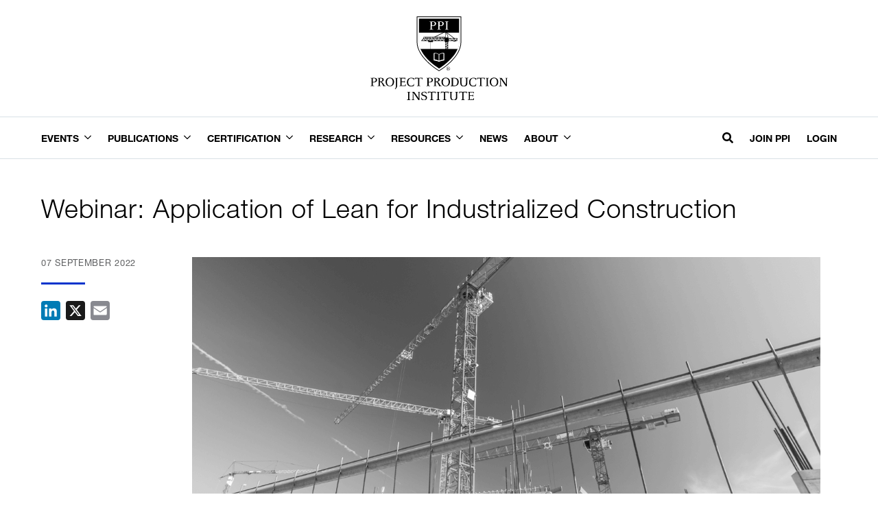

--- FILE ---
content_type: text/html; charset=UTF-8
request_url: https://projectproduction.org/events/application-of-lean-for-industrialized-construction/
body_size: 12355
content:
<!doctype html>
<html lang="en-US">
<head>
    <meta charset="UTF-8">
    <meta name="viewport" content="width=device-width, initial-scale=1">
            <link rel='stylesheet' href='https://projectproduction.org/wp-content/plugins/breakdance/plugin/themeless/normalize.min.css'>
        <meta name='robots' content='index, follow, max-image-preview:large, max-snippet:-1, max-video-preview:-1' />
	<style>img:is([sizes="auto" i], [sizes^="auto," i]) { contain-intrinsic-size: 3000px 1500px }</style>
	
	<!-- This site is optimized with the Yoast SEO plugin v26.2 - https://yoast.com/wordpress/plugins/seo/ -->
	<title>Webinar: Application of Lean for Industrialized Construction - Project Production Institute</title>
	<link rel="canonical" href="https://projectproduction.org/events/application-of-lean-for-industrialized-construction/" />
	<meta property="og:locale" content="en_US" />
	<meta property="og:type" content="article" />
	<meta property="og:title" content="Webinar: Application of Lean for Industrialized Construction - Project Production Institute" />
	<meta property="og:description" content="Application of Lean for Industrialized Construction - Lean Construction Blog Webinar" />
	<meta property="og:url" content="https://projectproduction.org/events/application-of-lean-for-industrialized-construction/" />
	<meta property="og:site_name" content="Project Production Institute" />
	<meta property="article:modified_time" content="2024-06-17T07:20:50+00:00" />
	<meta property="og:image" content="https://projectproduction.org/wp-content/uploads/2022/08/industrialized-construction-webinar.png" />
	<meta property="og:image:width" content="1200" />
	<meta property="og:image:height" content="627" />
	<meta property="og:image:type" content="image/png" />
	<meta name="twitter:card" content="summary_large_image" />
	<script type="application/ld+json" class="yoast-schema-graph">{"@context":"https://schema.org","@graph":[{"@type":"WebPage","@id":"https://projectproduction.org/events/application-of-lean-for-industrialized-construction/","url":"https://projectproduction.org/events/application-of-lean-for-industrialized-construction/","name":"Webinar: Application of Lean for Industrialized Construction - Project Production Institute","isPartOf":{"@id":"https://projectproduction.org/#website"},"primaryImageOfPage":{"@id":"https://projectproduction.org/events/application-of-lean-for-industrialized-construction/#primaryimage"},"image":{"@id":"https://projectproduction.org/events/application-of-lean-for-industrialized-construction/#primaryimage"},"thumbnailUrl":"https://projectproduction.org/wp-content/uploads/2022/08/industrialized-construction-webinar.png","datePublished":"2022-09-07T20:19:00+00:00","dateModified":"2024-06-17T07:20:50+00:00","breadcrumb":{"@id":"https://projectproduction.org/events/application-of-lean-for-industrialized-construction/#breadcrumb"},"inLanguage":"en-US","potentialAction":[{"@type":"ReadAction","target":["https://projectproduction.org/events/application-of-lean-for-industrialized-construction/"]}]},{"@type":"ImageObject","inLanguage":"en-US","@id":"https://projectproduction.org/events/application-of-lean-for-industrialized-construction/#primaryimage","url":"https://projectproduction.org/wp-content/uploads/2022/08/industrialized-construction-webinar.png","contentUrl":"https://projectproduction.org/wp-content/uploads/2022/08/industrialized-construction-webinar.png","width":1200,"height":627},{"@type":"BreadcrumbList","@id":"https://projectproduction.org/events/application-of-lean-for-industrialized-construction/#breadcrumb","itemListElement":[{"@type":"ListItem","position":1,"name":"Home","item":"https://projectproduction.org/"},{"@type":"ListItem","position":2,"name":"Webinar: Application of Lean for Industrialized Construction"}]},{"@type":"WebSite","@id":"https://projectproduction.org/#website","url":"https://projectproduction.org/","name":"Project Production Institute","description":"Project Production Institute","publisher":{"@id":"https://projectproduction.org/#organization"},"potentialAction":[{"@type":"SearchAction","target":{"@type":"EntryPoint","urlTemplate":"https://projectproduction.org/?s={search_term_string}"},"query-input":{"@type":"PropertyValueSpecification","valueRequired":true,"valueName":"search_term_string"}}],"inLanguage":"en-US"},{"@type":"Organization","@id":"https://projectproduction.org/#organization","name":"Project Production Institute","url":"https://projectproduction.org/","logo":{"@type":"ImageObject","inLanguage":"en-US","@id":"https://projectproduction.org/#/schema/logo/image/","url":"https://projectproduction.org/wp-content/uploads/2021/02/ppi-logo-vertical-rgb.svg","contentUrl":"https://projectproduction.org/wp-content/uploads/2021/02/ppi-logo-vertical-rgb.svg","caption":"Project Production Institute"},"image":{"@id":"https://projectproduction.org/#/schema/logo/image/"}}]}</script>
	<!-- / Yoast SEO plugin. -->


<link rel='dns-prefetch' href='//static.addtoany.com' />
<style id='filebird-block-filebird-gallery-style-inline-css' type='text/css'>
ul.filebird-block-filebird-gallery{margin:auto!important;padding:0!important;width:100%}ul.filebird-block-filebird-gallery.layout-grid{display:grid;grid-gap:20px;align-items:stretch;grid-template-columns:repeat(var(--columns),1fr);justify-items:stretch}ul.filebird-block-filebird-gallery.layout-grid li img{border:1px solid #ccc;box-shadow:2px 2px 6px 0 rgba(0,0,0,.3);height:100%;max-width:100%;-o-object-fit:cover;object-fit:cover;width:100%}ul.filebird-block-filebird-gallery.layout-masonry{-moz-column-count:var(--columns);-moz-column-gap:var(--space);column-gap:var(--space);-moz-column-width:var(--min-width);columns:var(--min-width) var(--columns);display:block;overflow:auto}ul.filebird-block-filebird-gallery.layout-masonry li{margin-bottom:var(--space)}ul.filebird-block-filebird-gallery li{list-style:none}ul.filebird-block-filebird-gallery li figure{height:100%;margin:0;padding:0;position:relative;width:100%}ul.filebird-block-filebird-gallery li figure figcaption{background:linear-gradient(0deg,rgba(0,0,0,.7),rgba(0,0,0,.3) 70%,transparent);bottom:0;box-sizing:border-box;color:#fff;font-size:.8em;margin:0;max-height:100%;overflow:auto;padding:3em .77em .7em;position:absolute;text-align:center;width:100%;z-index:2}ul.filebird-block-filebird-gallery li figure figcaption a{color:inherit}

</style>
<link rel='stylesheet' id='addtoany-css' href='https://projectproduction.org/wp-content/plugins/add-to-any/addtoany.min.css?ver=1.16' type='text/css' media='all' />
<script type="text/javascript" src="https://projectproduction.org/wp-includes/js/jquery/jquery.min.js?ver=3.7.1" id="jquery-core-js"></script>
<script type="text/javascript" src="https://projectproduction.org/wp-includes/js/jquery/jquery-migrate.min.js?ver=3.4.1" id="jquery-migrate-js"></script>
<script type="text/javascript" id="addtoany-core-js-before">
/* <![CDATA[ */
window.a2a_config=window.a2a_config||{};a2a_config.callbacks=[];a2a_config.overlays=[];a2a_config.templates={};
/* ]]> */
</script>
<script type="text/javascript" defer src="https://static.addtoany.com/menu/page.js" id="addtoany-core-js"></script>
<script type="text/javascript" defer src="https://projectproduction.org/wp-content/plugins/add-to-any/addtoany.min.js?ver=1.1" id="addtoany-jquery-js"></script>
<link rel="icon" href="https://projectproduction.org/wp-content/uploads/2021/02/cropped-ppi-site-icon-150x150.png" sizes="32x32" />
<link rel="icon" href="https://projectproduction.org/wp-content/uploads/2021/02/cropped-ppi-site-icon-300x300.png" sizes="192x192" />
<link rel="apple-touch-icon" href="https://projectproduction.org/wp-content/uploads/2021/02/cropped-ppi-site-icon-300x300.png" />
<meta name="msapplication-TileImage" content="https://projectproduction.org/wp-content/uploads/2021/02/cropped-ppi-site-icon-300x300.png" />
<!-- [HEADER ASSETS] -->


<link rel="stylesheet" href="https://projectproduction.org/wp-content/uploads/breakdance/font_styles/custom_font_neuehelvetica.css?v=93c8567936332003013d54b7486425d3&bd_ver=2.4.0" />
<link rel="stylesheet" href="https://projectproduction.org/wp-content/plugins/breakdance/subplugins/breakdance-elements/dependencies-files/awesome-menu@1/awesome-menu.css?bd_ver=2.4.0" />
<link rel="stylesheet" href="https://projectproduction.org/wp-content/plugins/breakdance/subplugins/breakdance-elements/dependencies-files/popups@1/popups.css?bd_ver=2.4.0" />

<link rel="stylesheet" href="https://projectproduction.org/wp-content/uploads/breakdance/css/post-12424-defaults.css?v=f2b49dfbfbba6c4040e88595a35d989f" />

<link rel="stylesheet" href="https://projectproduction.org/wp-content/uploads/breakdance/css/post-11914-defaults.css?v=ab7dc84b22bd330d38b4d17fa92e8947" />

<link rel="stylesheet" href="https://projectproduction.org/wp-content/uploads/breakdance/css/post-17675-defaults.css?v=66e57f37ff217649a560b6a91ad1cee4" />

<link rel="stylesheet" href="https://projectproduction.org/wp-content/uploads/breakdance/css/post-8956-defaults.css?v=15343c343811debe383814efd4b55a34" />

<link rel="stylesheet" href="https://projectproduction.org/wp-content/uploads/breakdance/css/post-11761-defaults.css?v=94890e5caeb333a30b7f6d29f4b00b90" />

<link rel="stylesheet" href="https://projectproduction.org/wp-content/uploads/breakdance/css/post-11768-defaults.css?v=e16e5896f659c03d78ec1e93ba67e4ce" />

<link rel="stylesheet" href="https://projectproduction.org/wp-content/uploads/breakdance/css/post-12619-defaults.css?v=c3c6a3158c0c1746ad7991eba8bce21a" />

<link rel="stylesheet" href="https://projectproduction.org/wp-content/uploads/breakdance/css/global-settings.css?v=cbcafd69e22833440920f158d716e0d9" />

<link rel="stylesheet" href="https://projectproduction.org/wp-content/uploads/breakdance/css/presets.css?v=d41d8cd98f00b204e9800998ecf8427e" />

<link rel="stylesheet" href="https://projectproduction.org/wp-content/uploads/breakdance/css/selectors.css?v=e47417c893f2573d30eb451143bcba4c" />



<link rel="stylesheet" href="https://projectproduction.org/wp-content/uploads/breakdance/css/post-12424.css?v=c93357085be42989eeed2bd8235764b3" />

<link rel="stylesheet" href="https://projectproduction.org/wp-content/uploads/breakdance/css/post-11914.css?v=81ac8bc0839f5988beaeb7c91e295663" />

<link rel="stylesheet" href="https://projectproduction.org/wp-content/uploads/breakdance/css/post-17675.css?v=8d0592dd584a9d3e6c4ab49593e0a70f" />

<link rel="stylesheet" href="https://projectproduction.org/wp-content/uploads/breakdance/css/post-8956.css?v=60a9d85aed98d7c005c81331019ab42b" />

<link rel="stylesheet" href="https://projectproduction.org/wp-content/uploads/breakdance/css/post-11761.css?v=558bfc02170d4b32afed634f93b46419" />

<link rel="stylesheet" href="https://projectproduction.org/wp-content/uploads/breakdance/css/post-11768.css?v=ffa48062b09f3b0b553f1ff4005ef0a1" />

<link rel="stylesheet" href="https://projectproduction.org/wp-content/uploads/breakdance/css/post-12619.css?v=eac25b7910839fe3fab8e50fe4ebbe11" />
<!-- [/EOF HEADER ASSETS] --><link rel="preload" href="https://projectproduction.org/wp-content/uploads/breakdance/fonts/NeueHelvetica45Light_normal_normal.woff2" as="font" type="font/woff2" crossorigin="anonymous">

<link rel="preload" href="https://projectproduction.org/wp-content/uploads/breakdance/fonts/NeueHelvetica55Roman_normal_normal.woff2" as="font" type="font/woff2" crossorigin="anonymous">

<link rel="preload" href="https://projectproduction.org/wp-content/uploads/breakdance/fonts/NeueHelvetica75Bold_normal_normal.woff2" as="font" type="font/woff2" crossorigin="anonymous">

<!-- Google Tag Manager -->
<script>(function(w,d,s,l,i){w[l]=w[l]||[];w[l].push({'gtm.start':
new Date().getTime(),event:'gtm.js'});var f=d.getElementsByTagName(s)[0],
j=d.createElement(s),dl=l!='dataLayer'?'&l='+l:'';j.async=true;j.src=
'https://www.googletagmanager.com/gtm.js?id='+i+dl;f.parentNode.insertBefore(j,f);
})(window,document,'script','dataLayer','GTM-PSR3R24');</script>
<!-- End Google Tag Manager -->
</head>
<body class="wp-singular events-template-default single single-events postid-8956 wp-custom-logo wp-theme-breakdance-zero breakdance">
    <svg class="breakdance-global-gradients-sprite" aria-hidden="true"><linearGradient x1="0" y1="0.5" x2="1" y2="0.5" id="bde-palette-black-overlay-7cbe1177-dc0d-43d6-ae4c-917e93af9e0b-gradient-5"><stop stop-opacity="1" stop-color="#000000" offset="0.005128205128205127"></stop><stop stop-opacity="0.12" stop-color="#356c99" offset="0.9897435897435898"></stop></linearGradient><linearGradient x1="0" y1="0.5" x2="1" y2="0.5" id="bde-palette-greybg-a544668f-336b-4687-98ab-911b0883e8be-gradient-5"><stop stop-opacity="1" stop-color="var(--bde-background-color)" offset="0"></stop><stop stop-opacity="1" stop-color="var(--bde-palette-color-1-9310d313-4b0a-42f8-85a1-9726e717f302)" offset="0.4512820512820513"></stop><stop stop-opacity="1" stop-color="var(--bde-background-color)" offset="0.9692307692307692"></stop></linearGradient></svg>    <section class="bde-section-11761-104 bde-section">
  
  
	



<div class="section-container"><div class="bde-image-11761-102 bde-image">
<figure class="breakdance-image breakdance-image--7339">
	<div class="breakdance-image-container">
		<div class="breakdance-image-clip"><a class="breakdance-image-link breakdance-image-link--url" href="https://projectproduction.org" target="_self" rel="noopener" data-sub-html="" data-lg-size="-"><img class="breakdance-image-object" src="https://projectproduction.org/wp-content/uploads/2021/02/ppi-logo-vertical-rgb.svg" width="200" height="121" sizes="(max-width: 200px) 100vw, 200px"></a></div>
	</div></figure>

</div></div>
</section><header class="bde-header-builder-11761-100 bde-header-builder bde-header-builder--sticky-scroll-slide">
<div class="bde-header-builder__header-builder-border-top"></div>

<div class="bde-header-builder__container"><div class="bde-image-11761-121 bde-image">
<figure class="breakdance-image breakdance-image--12890">
	<div class="breakdance-image-container">
		<div class="breakdance-image-clip"><a class="breakdance-image-link breakdance-image-link--url" href="https://projectproduction.org" target="_self" rel="noopener" data-sub-html="" data-lg-size="-"><img class="breakdance-image-object" src="https://projectproduction.org/wp-content/uploads/2023/11/ppi_mobile_logo.svg" width="" height=""></a></div>
	</div></figure>

</div><div class="bde-menu-11761-123 bde-menu">


      
        
    <nav class="breakdance-menu breakdance-menu--collapse    ">
    <button class="breakdance-menu-toggle breakdance-menu-toggle--squeeze" type="button" aria-label="Open Menu" aria-expanded="false" aria-controls="menu-123">
                  <span class="breakdance-menu-toggle-icon">
            <span class="breakdance-menu-toggle-lines"></span>
          </span>
            </button>
    
  <ul class="breakdance-menu-list" id="menu-123">
              
      <li class="breakdance-menu-topbar">
              <span class="breakdance-menu-topbar-logo">
                                </span>
      
              <button class="breakdance-menu-close-button" type="button">Close</button>
          </li>
  
    <li class="bde-button-11761-147 bde-button breakdance-menu-item">
    
                                    
    
    
    
    
            
                    
            
            

    
    
    
    
    
    <a class="breakdance-link button-atom button-atom--secondary bde-button__button" href="https://projectproduction.org/join-ppi/" target="_self" data-type="url"  >

    
        <span class="button-atom__text">Join PPI</span>

        
        
                </a>

    


</li><li class="bde-button-11761-148 bde-button breakdance-menu-item">
    
                                    
    
    
    
    
            
                    
            
            

    
    
    
    
    
    <a class="breakdance-link button-atom button-atom--secondary bde-button__button" href="https://projectproduction.org/login/?redirect_to=https%3A%2F%2Fprojectproduction.org%2Fevents%2Fapplication-of-lean-for-industrialized-construction%2F" target="_self" data-type="url"  >

    
        <span class="button-atom__text">Login</span>

        
        
                </a>

    


</li><li class="bde-button-11761-153 bde-button breakdance-menu-item">
    
                                    
    
    
    
    
            
                    
            
                           
                       
                 

    
    
    
                    
    
    <a class="breakdance-link button-atom button-atom--custom bde-button__button" href="#" target="_self" data-type="action"  data-action='{"type":"popup","popupOptions":{"popupId":"12619","popupAction":"open"}}' >

    
        <span class="button-atom__text">Search</span>

                            
        
                </a>

    


</li><li class="bde-menu-dropdown-11761-132 bde-menu-dropdown breakdance-menu-item">
<div class="breakdance-dropdown  breakdance-dropdown--with-link">
    <div class="breakdance-dropdown-toggle">
            
                      
            
            

    
    
    
    
    
    <a class="breakdance-link breakdance-menu-link" href="https://projectproduction.org/events/" target="_self" data-type="url" aria-expanded="false" aria-controls="dropdown-132" >

          Events
            </a>

      
      <button class="breakdance-menu-link-arrow" type="button" aria-expanded="false" aria-controls="dropdown-132" aria-label="Events Submenu"></button>
    </div>

    <div class="breakdance-dropdown-floater" aria-hidden="true" id="dropdown-132">
        <div class="breakdance-dropdown-body">
              <div class="breakdance-dropdown-section breakdance-dropdown-section--">
    <div class="breakdance-dropdown-columns">
              <div class="breakdance-dropdown-column ">
          
          <ul class="breakdance-dropdown-links">
                                <li class="breakdance-dropdown-item">
            
            
            

    
    
    
    
    
    <a class="breakdance-link breakdance-dropdown-link" href="https://projectproduction.org/events/" target="_self" data-type="url"  >

      
      <span class="breakdance-dropdown-link__label">
                  <span class="breakdance-dropdown-link__text">PPI Events</span>
        
              </span>
        </a>

  </li>

                                <li class="breakdance-dropdown-item">
            
            
            

    
    
    
    
    
    <a class="breakdance-link breakdance-dropdown-link" href="https://projectproduction.org/symposium/" target="_self" data-type="url"  >

      
      <span class="breakdance-dropdown-link__label">
                  <span class="breakdance-dropdown-link__text">Annual Symposium</span>
        
              </span>
        </a>

  </li>

                                <li class="breakdance-dropdown-item">
            
            
            

    
    
    
    
    
    <a class="breakdance-link breakdance-dropdown-link" href="https://projectproduction.org/project-production-technical-conference/" target="_self" data-type="url"  >

      
      <span class="breakdance-dropdown-link__label">
                  <span class="breakdance-dropdown-link__text">Technical Conference</span>
        
              </span>
        </a>

  </li>

                      </ul>
        </div>
          </div>
  </div>


                    </div>
    </div>
</div>

</li><li class="bde-menu-dropdown-11761-133 bde-menu-dropdown breakdance-menu-item">
<div class="breakdance-dropdown  breakdance-dropdown--with-link">
    <div class="breakdance-dropdown-toggle">
            
                      
            
            

    
    
    
    
    
    <a class="breakdance-link breakdance-menu-link" href="#" target="_self" data-type="url" aria-expanded="false" aria-controls="dropdown-133" >

          Publications
            </a>

      
      <button class="breakdance-menu-link-arrow" type="button" aria-expanded="false" aria-controls="dropdown-133" aria-label="Publications Submenu"></button>
    </div>

    <div class="breakdance-dropdown-floater" aria-hidden="true" id="dropdown-133">
        <div class="breakdance-dropdown-body">
              <div class="breakdance-dropdown-section breakdance-dropdown-section--">
    <div class="breakdance-dropdown-columns">
              <div class="breakdance-dropdown-column ">
          
          <ul class="breakdance-dropdown-links">
                                <li class="breakdance-dropdown-item">
            
            
            

    
    
    
    
    
    <a class="breakdance-link breakdance-dropdown-link" href="https://projectproduction.org/journal/" target="_self" data-type="url"  >

      
      <span class="breakdance-dropdown-link__label">
                  <span class="breakdance-dropdown-link__text">Journal</span>
        
              </span>
        </a>

  </li>

                                <li class="breakdance-dropdown-item">
            
            
            

    
    
    
    
    
    <a class="breakdance-link breakdance-dropdown-link" href="https://projectproduction.org/ppi-conversations/" target="_self" data-type="url"  >

      
      <span class="breakdance-dropdown-link__label">
                  <span class="breakdance-dropdown-link__text">PPI Conversations</span>
        
              </span>
        </a>

  </li>

                                <li class="breakdance-dropdown-item">
            
            
            

    
    
    
    
    
    <a class="breakdance-link breakdance-dropdown-link" href="https://projectproduction.org/ppi-thinking/" target="_self" data-type="url"  >

      
      <span class="breakdance-dropdown-link__label">
                  <span class="breakdance-dropdown-link__text">PPI Thinking</span>
        
              </span>
        </a>

  </li>

                                <li class="breakdance-dropdown-item">
            
            
            

    
    
    
    
    
    <a class="breakdance-link breakdance-dropdown-link" href="https://projectproduction.org/project-production-management-presentations/" target="_self" data-type="url"  >

      
      <span class="breakdance-dropdown-link__label">
                  <span class="breakdance-dropdown-link__text">Presentations</span>
        
              </span>
        </a>

  </li>

                                <li class="breakdance-dropdown-item">
            
            
            

    
    
    
    
    
    <a class="breakdance-link breakdance-dropdown-link" href="https://projectproduction.org/resources/ppm-technical-guides/" target="_self" data-type="url"  >

      
      <span class="breakdance-dropdown-link__label">
                  <span class="breakdance-dropdown-link__text">Technical Guides</span>
        
              </span>
        </a>

  </li>

                      </ul>
        </div>
          </div>
  </div>


                    </div>
    </div>
</div>

</li><li class="bde-menu-dropdown-11761-134 bde-menu-dropdown breakdance-menu-item">
<div class="breakdance-dropdown breakdance-dropdown--custom ">
    <div class="breakdance-dropdown-toggle">
            
              <button class="breakdance-menu-link" type="button" aria-expanded="false" aria-controls="dropdown-134" >
          Certification
        </button>
      
      <button class="breakdance-menu-link-arrow" type="button" aria-expanded="false" aria-controls="dropdown-134" aria-label="Certification Submenu"></button>
    </div>

    <div class="breakdance-dropdown-floater" aria-hidden="true" id="dropdown-134">
        <div class="breakdance-dropdown-body">
              <div class="breakdance-dropdown-section breakdance-dropdown-section--">
    <div class="breakdance-dropdown-columns">
              <div class="breakdance-dropdown-column ">
          
          <ul class="breakdance-dropdown-links">
                                <li class="breakdance-dropdown-item">
            
            
            

    
    
    
    
    
    <a class="breakdance-link breakdance-dropdown-link" href="https://projectproduction.org/reinvent-the-way-we-build/" target="_self" data-type="url"  >

      
      <span class="breakdance-dropdown-link__label">
                  <span class="breakdance-dropdown-link__text">Texas A&M University -  Reinvent The Way We Build</span>
        
              </span>
        </a>

  </li>

                                <li class="breakdance-dropdown-item">
            
            
            

    
    
    
    
    
    <a class="breakdance-link breakdance-dropdown-link" href="https://projectproduction.org/modern-construction-program-stanford/" target="_self" data-type="url"  >

      
      <span class="breakdance-dropdown-link__label">
                  <span class="breakdance-dropdown-link__text">Stanford University - Modern Construction Program</span>
        
              </span>
        </a>

  </li>

                      </ul>
        </div>
          </div>
  </div>


                    </div>
    </div>
</div>

</li><li class="bde-menu-dropdown-11761-135 bde-menu-dropdown breakdance-menu-item">
<div class="breakdance-dropdown  breakdance-dropdown--with-link">
    <div class="breakdance-dropdown-toggle">
            
                      
            
            

    
    
    
    
    
    <a class="breakdance-link breakdance-menu-link" href="#" target="_self" data-type="url" aria-expanded="false" aria-controls="dropdown-135" >

          Research
            </a>

      
      <button class="breakdance-menu-link-arrow" type="button" aria-expanded="false" aria-controls="dropdown-135" aria-label="Research Submenu"></button>
    </div>

    <div class="breakdance-dropdown-floater" aria-hidden="true" id="dropdown-135">
        <div class="breakdance-dropdown-body">
              <div class="breakdance-dropdown-section breakdance-dropdown-section--">
    <div class="breakdance-dropdown-columns">
              <div class="breakdance-dropdown-column ">
          
          <ul class="breakdance-dropdown-links">
                                <li class="breakdance-dropdown-item">
            
            
            

    
    
    
    
    
    <a class="breakdance-link breakdance-dropdown-link" href="https://projectproduction.org/research/program-overview/" target="_self" data-type="url"  >

      
      <span class="breakdance-dropdown-link__label">
                  <span class="breakdance-dropdown-link__text">Program Overview</span>
        
              </span>
        </a>

  </li>

                                <li class="breakdance-dropdown-item">
            
            
            

    
    
    
    
    
    <a class="breakdance-link breakdance-dropdown-link" href="https://projectproduction.org/research/current-projects/" target="_self" data-type="url"  >

      
      <span class="breakdance-dropdown-link__label">
                  <span class="breakdance-dropdown-link__text">Current Projects</span>
        
              </span>
        </a>

  </li>

                      </ul>
        </div>
          </div>
  </div>


                    </div>
    </div>
</div>

</li><li class="bde-menu-dropdown-11761-136 bde-menu-dropdown breakdance-menu-item">
<div class="breakdance-dropdown  breakdance-dropdown--with-link">
    <div class="breakdance-dropdown-toggle">
            
                      
            
            

    
    
    
    
    
    <a class="breakdance-link breakdance-menu-link" href="#" target="_self" data-type="url" aria-expanded="false" aria-controls="dropdown-136" >

          Resources
            </a>

      
      <button class="breakdance-menu-link-arrow" type="button" aria-expanded="false" aria-controls="dropdown-136" aria-label="Resources Submenu"></button>
    </div>

    <div class="breakdance-dropdown-floater" aria-hidden="true" id="dropdown-136">
        <div class="breakdance-dropdown-body">
              <div class="breakdance-dropdown-section breakdance-dropdown-section--">
    <div class="breakdance-dropdown-columns">
              <div class="breakdance-dropdown-column ">
          
          <ul class="breakdance-dropdown-links">
                                <li class="breakdance-dropdown-item">
            
            
            

    
    
    
    
    
    <a class="breakdance-link breakdance-dropdown-link" href="https://projectproduction.org/glossary" target="_self" data-type="url"  >

      
      <span class="breakdance-dropdown-link__label">
                  <span class="breakdance-dropdown-link__text">Glossary</span>
        
              </span>
        </a>

  </li>

                                <li class="breakdance-dropdown-item">
            
            
            

    
    
    
    
    
    <a class="breakdance-link breakdance-dropdown-link" href="https://projectproduction.org/resources/process-mapper/" target="_self" data-type="url"  >

      
      <span class="breakdance-dropdown-link__label">
                  <span class="breakdance-dropdown-link__text">Tools</span>
        
              </span>
        </a>

  </li>

                      </ul>
        </div>
          </div>
  </div>


                    </div>
    </div>
</div>

</li><li class="breakdance-menu-item-11761-137 breakdance-menu-item">
        
            
            

    
    
    
    
    
    <a class="breakdance-link breakdance-menu-link" href="https://projectproduction.org/news/" target="_self" data-type="url"  >
  News
    </a>

</li><li class="bde-menu-dropdown-11761-138 bde-menu-dropdown breakdance-menu-item">
<div class="breakdance-dropdown  breakdance-dropdown--with-link">
    <div class="breakdance-dropdown-toggle">
            
                      
            
            

    
    
    
    
    
    <a class="breakdance-link breakdance-menu-link" href="#" target="_self" data-type="url" aria-expanded="false" aria-controls="dropdown-138" >

          About
            </a>

      
      <button class="breakdance-menu-link-arrow" type="button" aria-expanded="false" aria-controls="dropdown-138" aria-label="About Submenu"></button>
    </div>

    <div class="breakdance-dropdown-floater" aria-hidden="true" id="dropdown-138">
        <div class="breakdance-dropdown-body">
              <div class="breakdance-dropdown-section breakdance-dropdown-section--">
    <div class="breakdance-dropdown-columns">
              <div class="breakdance-dropdown-column ">
          
          <ul class="breakdance-dropdown-links">
                                <li class="breakdance-dropdown-item">
            
            
            

    
    
    
    
    
    <a class="breakdance-link breakdance-dropdown-link" href="https://projectproduction.org/manifesto/" target="_self" data-type="url"  >

      
      <span class="breakdance-dropdown-link__label">
                  <span class="breakdance-dropdown-link__text">Manifesto</span>
        
              </span>
        </a>

  </li>

                                <li class="breakdance-dropdown-item">
            
            
            

    
    
    
    
    
    <a class="breakdance-link breakdance-dropdown-link" href="https://projectproduction.org/new-to-ppi/" target="_self" data-type="url"  >

      
      <span class="breakdance-dropdown-link__label">
                  <span class="breakdance-dropdown-link__text">New to PPI? Start here.</span>
        
              </span>
        </a>

  </li>

                                <li class="breakdance-dropdown-item">
            
            
            

    
    
    
    
    
    <a class="breakdance-link breakdance-dropdown-link" href="https://projectproduction.org/about-us/leadership/" target="_self" data-type="url"  >

      
      <span class="breakdance-dropdown-link__label">
                  <span class="breakdance-dropdown-link__text">Leadership</span>
        
              </span>
        </a>

  </li>

                                <li class="breakdance-dropdown-item">
            
            
            

    
    
    
    
    
    <a class="breakdance-link breakdance-dropdown-link" href="https://projectproduction.org/about-us/vision-and-values/" target="_self" data-type="url"  >

      
      <span class="breakdance-dropdown-link__label">
                  <span class="breakdance-dropdown-link__text">Purpose, Vision and Values</span>
        
              </span>
        </a>

  </li>

                                <li class="breakdance-dropdown-item">
            
            
            

    
    
    
    
    
    <a class="breakdance-link breakdance-dropdown-link" href="https://projectproduction.org/about-us/technical-achievement-award-winners/" target="_self" data-type="url"  >

      
      <span class="breakdance-dropdown-link__label">
                  <span class="breakdance-dropdown-link__text">Technical Achievement Award Winners</span>
        
              </span>
        </a>

  </li>

                      </ul>
        </div>
          </div>
  </div>


                    </div>
    </div>
</div>

</li>
  </ul>
  </nav>


</div><div class="bde-menu-11761-139 bde-menu">


      
        
    <nav class="breakdance-menu breakdance-menu--collapse    ">
    <button class="breakdance-menu-toggle breakdance-menu-toggle--squeeze" type="button" aria-label="Open Menu" aria-expanded="false" aria-controls="menu-139">
                  <span class="breakdance-menu-toggle-icon">
            <span class="breakdance-menu-toggle-lines"></span>
          </span>
            </button>
    
  <ul class="breakdance-menu-list" id="menu-139">
              
      <li class="breakdance-menu-topbar">
              <span class="breakdance-menu-topbar-logo">
                                </span>
      
              <button class="breakdance-menu-close-button" type="button">Close</button>
          </li>
  
    <li class="bde-button-11761-140 bde-button breakdance-menu-item">
    
                                    
    
    
    
    
            
                    
            
                           
                       
                 

    
    
    
                    
    
    <a class="breakdance-link button-atom button-atom--text bde-button__button" href="#" target="_self" data-type="action"  data-action='{"type":"popup","popupOptions":{"popupId":"12619","popupAction":"open"}}' >

    
        <span class="button-atom__text"> </span>

        
                    
    <span class="button-atom__icon-wrapper">

        
            <svg xmlns="http://www.w3.org/2000/svg" viewBox="0 0 512 512"><!-- Font Awesome Free 5.15.1 by @fontawesome - https://fontawesome.com License - https://fontawesome.com/license/free (Icons: CC BY 4.0, Fonts: SIL OFL 1.1, Code: MIT License) --><path d="M505 442.7L405.3 343c-4.5-4.5-10.6-7-17-7H372c27.6-35.3 44-79.7 44-128C416 93.1 322.9 0 208 0S0 93.1 0 208s93.1 208 208 208c48.3 0 92.7-16.4 128-44v16.3c0 6.4 2.5 12.5 7 17l99.7 99.7c9.4 9.4 24.6 9.4 33.9 0l28.3-28.3c9.4-9.4 9.4-24.6.1-34zM208 336c-70.7 0-128-57.2-128-128 0-70.7 57.2-128 128-128 70.7 0 128 57.2 128 128 0 70.7-57.2 128-128 128z"/></svg>

        
    </span>


        
                </a>

    


</li><li class="breakdance-menu-item-11761-141 breakdance-menu-item">
        
            
            

    
    
    
    
    
    <a class="breakdance-link breakdance-menu-link" href="https://projectproduction.org/join-ppi/" target="_self" data-type="url"  >
  Join PPI
    </a>

</li><li class="breakdance-menu-item-11761-142 breakdance-menu-item">
        
            
            

    
    
    
    
    
    <a class="breakdance-link breakdance-menu-link" href="https://projectproduction.org/login/?redirect_to=https%3A%2F%2Fprojectproduction.org%2Fevents%2Fapplication-of-lean-for-industrialized-construction%2F" target="_self" data-type="url"  >
  Login
    </a>

</li><style>@media (max-width:1119px){}@media (max-width:1023px){}@media (max-width:767px){}@media (max-width:479px){}</style>
  </ul>
  </nav>


</div></div>

<div class="bde-header-builder__header-builder-border-bottom"></div>

</header><section class="bde-section-12424-100 bde-section">
  
  
	



<div class="section-container"><div class="bde-div-12424-102 bde-div">
  
  
	



<h1 class="bde-heading-12424-101 bde-heading">
Webinar: Application of Lean for Industrialized Construction
</h1><h4 class="bde-heading-12424-103 bde-heading">

</h4>
</div><div class="bde-columns-12424-104 bde-columns"><div class="bde-column-12424-105 bde-column">
  
  
	



<div class="bde-div-12424-107 bde-div">
  
  
	



<div class="bde-div-12424-149 bde-div">
  
  
	



<div class="bde-code-block-12424-152 bde-code-block">

  <time datetime="2022-09-7">
	<span class="date">
		07	</span>
	
	<span class="month">
		September	</span>

	<span class="year">
		2022	</span>
</time>


</div>
</div><div class="bde-globalblock-12424-109 bde-globalblock">
<div class="bde-fancy-divider-11914-100-11914-1 bde-fancy-divider bde-fancy-divider-11914-100">


<div class="bde-fancy-divider__wrapper">
  <div class="bde-fancy-divider__separator   ">
  	  </div>
</div>

</div>
</div><div class="bde-text-12424-154 bde-text">
City: Virtual
</div><div class="bde-shortcode-12424-110 bde-shortcode">
<div class="addtoany_shortcode"><div class="a2a_kit a2a_kit_size_28 addtoany_list" data-a2a-url="https://projectproduction.org/events/application-of-lean-for-industrialized-construction/" data-a2a-title="Webinar: Application of Lean for Industrialized Construction"><a class="a2a_button_linkedin" href="https://www.addtoany.com/add_to/linkedin?linkurl=https%3A%2F%2Fprojectproduction.org%2Fevents%2Fapplication-of-lean-for-industrialized-construction%2F&amp;linkname=Webinar%3A%20Application%20of%20Lean%20for%20Industrialized%20Construction" title="LinkedIn" rel="nofollow noopener" target="_blank"></a><a class="a2a_button_x" href="https://www.addtoany.com/add_to/x?linkurl=https%3A%2F%2Fprojectproduction.org%2Fevents%2Fapplication-of-lean-for-industrialized-construction%2F&amp;linkname=Webinar%3A%20Application%20of%20Lean%20for%20Industrialized%20Construction" title="X" rel="nofollow noopener" target="_blank"></a><a class="a2a_button_email" href="https://www.addtoany.com/add_to/email?linkurl=https%3A%2F%2Fprojectproduction.org%2Fevents%2Fapplication-of-lean-for-industrialized-construction%2F&amp;linkname=Webinar%3A%20Application%20of%20Lean%20for%20Industrialized%20Construction" title="Email" rel="nofollow noopener" target="_blank"></a></div></div>
</div><div class="bde-globalblock-12424-157 bde-globalblock">
<div class="bde-code-block-17675-100-17675-1 bde-code-block bde-code-block-17675-100">

  


</div>
</div>
</div>
</div><div class="bde-column-12424-106 bde-column">
  
  
	



<div class="bde-image-12424-112 bde-image">
<figure class="breakdance-image breakdance-image--9079">
	<div class="breakdance-image-container">
		<div class="breakdance-image-clip"><img class="breakdance-image-object" src="https://projectproduction.org/wp-content/uploads/2022/08/industrialized-construction-webinar.png" width="1200" height="627" srcset="https://projectproduction.org/wp-content/uploads/2022/08/industrialized-construction-webinar.png 1200w, https://projectproduction.org/wp-content/uploads/2022/08/industrialized-construction-webinar-300x157.png 300w, https://projectproduction.org/wp-content/uploads/2022/08/industrialized-construction-webinar-768x401.png 768w, https://projectproduction.org/wp-content/uploads/2022/08/industrialized-construction-webinar-1024x535.png 1024w" sizes="(max-width: 1200px) 100vw, 1200px" loading="lazy"></div>
	</div></figure>

</div><main class="bde-themeless-template-content-area-12424-145 bde-themeless-template-content-area">
<section class="bde-section-8956-100 bde-section">
  
  
	



<div class="section-container"><div class="bde-rich-text-8956-101 bde-rich-text breakdance-rich-text-styles">
<p>To reduce cost and more effectively control schedules without compromising quality and safety, owners and contractors are looking to modernize construction. This includes productization, moving work offsite and the adoption of manufacturing-type production methods. Known as “Industrialized Construction,” this strategy can deliver significant benefit, but is not without challenges.</p><p>This webinar examined the application of Lean Production for Industrialized Construction, including common industry challenges to create a standard product and adopt a production-based business model, as well as what participants can do to effectively industrialize construction and get started on the journey.</p><p>In case you missed the live event, hosted by the <a href="https://leanconstructionblog.com/webinar-Application-of-Lean-for-Industrialized-Construction.html">Lean Construction Blog</a>, be sure to watch the video recording below. For more videos, check out the <a href="https://www.youtube.com/channel/UCrVZxanXw-rO7lcv3RIkFcw/featured">PPI YouTube channel</a>.</p>
</div><div class="bde-fancy-divider-8956-102 bde-fancy-divider">


<div class="bde-fancy-divider__wrapper">
  <div class="bde-fancy-divider__separator   ">
  	  </div>
</div>

</div><h3 class="bde-heading-8956-103 bde-heading">
Webinar Recording
</h3><div class="bde-code-block-8956-104 bde-code-block">

  <iframe src="https://player.vimeo.com/video/748011928" width="100%" height="450" frameborder="0" allowfullscreen="allowfullscreen"></iframe>


</div></div>
</section>
</main>
</div></div></div>
</section><section class="bde-section-11768-100 bde-section">
  
  
	



<div class="section-container"><div class="bde-columns-11768-103 bde-columns"><div class="bde-column-11768-104 bde-column">
  
  
	



<h4 class="bde-heading-11768-110 bde-heading">
Connect
</h4><div class="bde-wp-menu-11768-107 bde-wp-menu">


      
        
    <nav class="breakdance-menu breakdance-menu--collapse breakdance-menu--vertical   ">
    <button class="breakdance-menu-toggle breakdance-menu-toggle--squeeze" type="button" aria-label="Open Menu" aria-expanded="false" aria-controls="menu-107">
                  <span class="breakdance-menu-toggle-icon">
            <span class="breakdance-menu-toggle-lines"></span>
          </span>
            </button>
    
  <ul class="breakdance-menu-list" id="menu-107">
              
  
    <li id="menu-item-1142" class="menu-item menu-item-type-post_type menu-item-object-page menu-item-1142 breakdance-menu-item"><a href="https://projectproduction.org/join-ppi/" class="breakdance-menu-link">Join PPI</a></li>
<li id="menu-item-7147" class="menu-item menu-item-type-post_type menu-item-object-page menu-item-7147 breakdance-menu-item"><a href="https://projectproduction.org/events/" class="breakdance-menu-link">Events</a></li>
<li id="menu-item-11645" class="menu-item menu-item-type-custom menu-item-object-custom menu-item-11645 breakdance-menu-item"><a href="https://projectproduction.org/symposium/" class="breakdance-menu-link">Annual Symposium</a></li>
<li id="menu-item-402" class="menu-item menu-item-type-post_type menu-item-object-page menu-item-402 breakdance-menu-item"><a href="https://projectproduction.org/news/" class="breakdance-menu-link">News</a></li>
<li id="menu-item-1139" class="menu-item menu-item-type-post_type menu-item-object-page menu-item-1139 breakdance-menu-item"><a href="https://projectproduction.org/contact/" class="breakdance-menu-link">Contact</a></li>

  </ul>
  </nav>


</div><div class="bde-social-icons-11768-113 bde-social-icons">
  
            
            
            

    
    
    
    
                            
    <a class="breakdance-link bde-social-icons__icon-wrapper bde-social-icons__icon-youtube" href="https://www.youtube.com/@projectproductioninstitute" target="_blank" data-type="url"  alt="YouTube" >

    <!--a href="" class="bde-social-icons__icon-wrapper bde-social-icons__icon-youtube" -->
             <svg xmlns="http://www.w3.org/2000/svg" width="100%" viewBox="0 0 24 24">
            <path d="M19.615 3.184c-3.604-.246-11.631-.245-15.23 0-3.897.266-4.356 2.62-4.385 8.816.029 6.185.484 8.549 4.385 8.816 3.6.245 11.626.246 15.23 0 3.897-.266 4.356-2.62 4.385-8.816-.029-6.185-.484-8.549-4.385-8.816zm-10.615 12.816v-8l8 3.993-8 4.007z"/>
       </svg>
              </a>

    
            
            
            

    
    
    
    
                            
    <a class="breakdance-link bde-social-icons__icon-wrapper bde-social-icons__icon-twitter-x" href="https://twitter.com/PPI_Institute" target="_blank" data-type="url"  alt="Twitter (X)" >

    <!--a href="" class="bde-social-icons__icon-wrapper bde-social-icons__icon-twitter-x" -->
             <svg xmlns="http://www.w3.org/2000/svg" height="16" width="16" viewBox="0 0 512 512">
     <path d="M389.2 48h70.6L305.6 224.2 487 464H345L233.7 318.6 106.5 464H35.8L200.7 275.5 26.8 48H172.4L272.9 180.9 389.2 48zM364.4 421.8h39.1L151.1 88h-42L364.4 421.8z"/>
   </svg>
              </a>

    
            
            
            

    
    
    
    
                            
    <a class="breakdance-link bde-social-icons__icon-wrapper bde-social-icons__icon-linkedin" href="https://www.linkedin.com/company/project-production-institute" target="_blank" data-type="url"  alt="LinkedIn" >

    <!--a href="" class="bde-social-icons__icon-wrapper bde-social-icons__icon-linkedin" -->
             <svg xmlns="http://www.w3.org/2000/svg" width="100%" viewBox="-4 -2 32 32">
            <path d="M4.98 3.5c0 1.381-1.11 2.5-2.48 2.5s-2.48-1.119-2.48-2.5c0-1.38 1.11-2.5 2.48-2.5s2.48 1.12 2.48 2.5zm.02 4.5h-5v16h5v-16zm7.982 0h-4.968v16h4.969v-8.399c0-4.67 6.029-5.052 6.029 0v8.399h4.988v-10.131c0-7.88-8.922-7.593-11.018-3.714v-2.155z"/>
       </svg>
              </a>

    
            
            
            

    
    
    
    
                            
    <a class="breakdance-link bde-social-icons__icon-wrapper bde-social-icons__icon-custom" href="https://www.researchgate.net/profile/Project-Production-Institute" target="_blank" data-type="url"  alt="Research Gate" >

    <!--a href="" class="bde-social-icons__icon-wrapper bde-social-icons__icon-custom" -->
                        <svg xmlns="http://www.w3.org/2000/svg" viewBox="0 0 448 512"><!-- Font Awesome Free 5.15.1 by @fontawesome - https://fontawesome.com License - https://fontawesome.com/license/free (Icons: CC BY 4.0, Fonts: SIL OFL 1.1, Code: MIT License) --><path d="M0 32v448h448V32H0zm262.2 334.4c-6.6 3-33.2 6-50-14.2-9.2-10.6-25.3-33.3-42.2-63.6-8.9 0-14.7 0-21.4-.6v46.4c0 23.5 6 21.2 25.8 23.9v8.1c-6.9-.3-23.1-.8-35.6-.8-13.1 0-26.1.6-33.6.8v-8.1c15.5-2.9 22-1.3 22-23.9V225c0-22.6-6.4-21-22-23.9V193c25.8 1 53.1-.6 70.9-.6 31.7 0 55.9 14.4 55.9 45.6 0 21.1-16.7 42.2-39.2 47.5 13.6 24.2 30 45.6 42.2 58.9 7.2 7.8 17.2 14.7 27.2 14.7v7.3zm22.9-135c-23.3 0-32.2-15.7-32.2-32.2V167c0-12.2 8.8-30.4 34-30.4s30.4 17.9 30.4 17.9l-10.7 7.2s-5.5-12.5-19.7-12.5c-7.9 0-19.7 7.3-19.7 19.7v26.8c0 13.4 6.6 23.3 17.9 23.3 14.1 0 21.5-10.9 21.5-26.8h-17.9v-10.7h30.4c0 20.5 4.7 49.9-34 49.9zm-116.5 44.7c-9.4 0-13.6-.3-20-.8v-69.7c6.4-.6 15-.6 22.5-.6 23.3 0 37.2 12.2 37.2 34.5 0 21.9-15 36.6-39.7 36.6z"/></svg>
                      </a>

    
            
            
            

    
    
    
    
    
    <a class="breakdance-link bde-social-icons__icon-wrapper bde-social-icons__icon-custom" href="https://scholar.google.com/citations?user=ufwQK7gAAAAJ&hl" target="_blank" data-type="url"  >

    <!--a href="" class="bde-social-icons__icon-wrapper bde-social-icons__icon-custom" -->
                        <svg xmlns="http://www.w3.org/2000/svg" viewBox="0 0 512 512"><path d="M390.9 298.5c0 0 0 .1 .1 .1c9.2 19.4 14.4 41.1 14.4 64C405.3 445.1 338.5 512 256 512s-149.3-66.9-149.3-149.3c0-22.9 5.2-44.6 14.4-64h0c1.7-3.6 3.6-7.2 5.6-10.7c4.4-7.6 9.4-14.7 15-21.3c27.4-32.6 68.5-53.3 114.4-53.3c33.6 0 64.6 11.1 89.6 29.9c9.1 6.9 17.4 14.7 24.8 23.5c5.6 6.6 10.6 13.8 15 21.3c2 3.4 3.8 7 5.5 10.5zm26.4-18.8c-30.1-58.4-91-98.4-161.3-98.4s-131.2 40-161.3 98.4L0 202.7 256 0 512 202.7l-94.7 77.1z"/></svg>
                      </a>

    
            
            
            

    
    
    
    
    
    <a class="breakdance-link bde-social-icons__icon-wrapper bde-social-icons__icon-custom" href="https://independent.academia.edu/ProductionProject" target="_blank" data-type="url"  >

    <!--a href="" class="bde-social-icons__icon-wrapper bde-social-icons__icon-custom" -->
                        <svg version="1.1" id="Layer_1" xmlns="http://www.w3.org/2000/svg" xmlns:xlink="http://www.w3.org/1999/xlink" x="0px" y="0px" width="23.5px" height="22.6px" viewBox="0 0 23.5 22.6" enable-background="new 0 0 23.5 22.6" xml:space="preserve">
<path d="M6.7,22.6v-1.2l0,0l0,0v0c0,0,0,0,0,0C4.9,21.2,3.8,21,4.6,19c0.1-0.2,0.6-1.5,1.3-3.3h8.2l1.2,3c0.2,0.5,0.3,0.9,0.3,1.2  c0,1-0.9,1.4-2.6,1.4v1.2h10.5v-1.2c-0.9-0.2-1.6-0.4-1.9-1.2L13.5,0L7.7,0l1,2.5L1.9,20.2c-0.3,0.9-1,1-1.9,1.2l0,1.2H6.7z   M9.9,5.2l3.3,8.3H6.7C7.9,10.3,9.4,6.6,9.9,5.2z"/>
</svg>
                      </a>

    
</div>
</div><div class="bde-column-11768-105 bde-column">
  
  
	



<h4 class="bde-heading-11768-111 bde-heading">
About
</h4><div class="bde-wp-menu-11768-108 bde-wp-menu">


      
        
    <nav class="breakdance-menu breakdance-menu--collapse breakdance-menu--vertical   ">
    <button class="breakdance-menu-toggle breakdance-menu-toggle--squeeze" type="button" aria-label="Open Menu" aria-expanded="false" aria-controls="menu-108">
                  <span class="breakdance-menu-toggle-icon">
            <span class="breakdance-menu-toggle-lines"></span>
          </span>
            </button>
    
  <ul class="breakdance-menu-list" id="menu-108">
              
  
    <li id="menu-item-7148" class="menu-item menu-item-type-post_type menu-item-object-page menu-item-7148 breakdance-menu-item"><a href="https://projectproduction.org/new-to-ppi/" class="breakdance-menu-link">New to the Project Production Institute?</a></li>
<li id="menu-item-6503" class="menu-item menu-item-type-post_type menu-item-object-page menu-item-6503 breakdance-menu-item"><a href="https://projectproduction.org/manifesto/" class="breakdance-menu-link">Manifesto</a></li>
<li id="menu-item-408" class="menu-item menu-item-type-post_type menu-item-object-page menu-item-408 breakdance-menu-item"><a href="https://projectproduction.org/research/current-projects/" class="breakdance-menu-link">Research Program</a></li>
<li id="menu-item-406" class="menu-item menu-item-type-post_type menu-item-object-page menu-item-406 breakdance-menu-item"><a href="https://projectproduction.org/education/" class="breakdance-menu-link">Education</a></li>
<li id="menu-item-405" class="menu-item menu-item-type-post_type menu-item-object-page menu-item-405 breakdance-menu-item"><a href="https://projectproduction.org/about-us/vision-and-values/" class="breakdance-menu-link">Purpose, Vision and Values</a></li>
<li id="menu-item-7880" class="menu-item menu-item-type-post_type menu-item-object-page menu-item-7880 breakdance-menu-item"><a href="https://projectproduction.org/about-us/leadership/" class="breakdance-menu-link">Leadership</a></li>
<li id="menu-item-403" class="menu-item menu-item-type-post_type menu-item-object-page menu-item-403 breakdance-menu-item"><a href="https://projectproduction.org/about-us/awards/" class="breakdance-menu-link">Awards</a></li>

  </ul>
  </nav>


</div>
</div><div class="bde-column-11768-106 bde-column">
  
  
	



<h4 class="bde-heading-11768-112 bde-heading">
Legal
</h4><div class="bde-wp-menu-11768-109 bde-wp-menu">


      
        
    <nav class="breakdance-menu breakdance-menu--collapse breakdance-menu--vertical   ">
    <button class="breakdance-menu-toggle breakdance-menu-toggle--squeeze" type="button" aria-label="Open Menu" aria-expanded="false" aria-controls="menu-109">
                  <span class="breakdance-menu-toggle-icon">
            <span class="breakdance-menu-toggle-lines"></span>
          </span>
            </button>
    
  <ul class="breakdance-menu-list" id="menu-109">
              
  
    <li id="menu-item-410" class="menu-item menu-item-type-post_type menu-item-object-page menu-item-410 breakdance-menu-item"><a href="https://projectproduction.org/privacy-policy/" class="breakdance-menu-link">Privacy Policy</a></li>
<li id="menu-item-411" class="menu-item menu-item-type-post_type menu-item-object-page menu-item-411 breakdance-menu-item"><a href="https://projectproduction.org/terms-of-use/" class="breakdance-menu-link">Terms and Conditions of Use</a></li>

  </ul>
  </nav>


</div>
</div></div></div>
</section><section class="bde-section-11768-101 bde-section">
  
  
	



<div class="section-container"><div class="bde-code-block-11768-114 bde-code-block">

  &copy; 2025 Project Production Institute. All Rights Reserved.


</div></div>
</section><section class="bde-section-11768-117 bde-section">
  
  
	



<div class="section-container"><div class="bde-code-block-11768-115 bde-code-block">

  <div id="bio-modals" class="bio-modal">
    <div class="bio-modal-content">
        <span class="close">
			<svg width="25" height="25" id="Layer_1" xmlns="http://www.w3.org/2000/svg" version="1.1" viewBox="0 0 25.2 25.2">
  				<line class="st0" x1=".7" y1=".7" x2="24.5" y2="24.5"/>
  				<line class="st0" x1="24.5" y1=".7" x2=".7" y2="24.5"/>
			</svg>
  		</span>
  
        <div id="biomodalContent">

        </div>
    </div>
</div>



</div></div>
</section>    <script type="speculationrules">
{"prefetch":[{"source":"document","where":{"and":[{"href_matches":"\/*"},{"not":{"href_matches":["\/wp-*.php","\/wp-admin\/*","\/wp-content\/uploads\/*","\/wp-content\/*","\/wp-content\/plugins\/*","\/wp-content\/plugins\/breakdance\/plugin\/themeless\/themes\/breakdance-zero\/*","\/*\\?(.+)"]}},{"not":{"selector_matches":"a[rel~=\"nofollow\"]"}},{"not":{"selector_matches":".no-prefetch, .no-prefetch a"}}]},"eagerness":"conservative"}]}
</script>
<div class="breakdance"><div class="bde-popup-12619-100 bde-popup">
<div
    class="breakdance-popup
    "
    data-breakdance-popup-id="12619"
        >
  <div class='breakdance-popup-content'>
    <div class="bde-search-form-12619-101 bde-search-form">






   


<form id="search-form-101" role="search" method="get" data-type="classic" aria-hidden="false" class="js-search-form search-form search-form--classic" action="https://projectproduction.org">
  <div class="search-form__container">
      <button type="submit" aria-label="search" class="search-form__button">
                	<svg width="100%" aria-hidden="true" class="search-form__icon--search" xmlns="http://www.w3.org/2000/svg" viewBox="0 0 512 512"><!--! Font Awesome Pro 6.0.0-beta2 by @fontawesome - https://fontawesome.com License - https://fontawesome.com/license (Commercial License) --><path d="M504.1 471l-134-134C399.1 301.5 415.1 256.8 415.1 208c0-114.9-93.13-208-208-208S-.0002 93.13-.0002 208S93.12 416 207.1 416c48.79 0 93.55-16.91 129-45.04l134 134C475.7 509.7 481.9 512 488 512s12.28-2.344 16.97-7.031C514.3 495.6 514.3 480.4 504.1 471zM48 208c0-88.22 71.78-160 160-160s160 71.78 160 160s-71.78 160-160 160S48 296.2 48 208z"/></svg>

          </button>
   
   

  	
  	<label class="screen-reader-text" for="search-form-field-101">Search for:</label>
   
        <input id="search-form-field-101" type="text" class="js-search-form-field search-form__field" placeholder="Search" value="" name="s" />
  	 

     
   
     

      
  </div>
</form>


</div>
  </div>
    	<div class="breakdance-popup-close-button breakdance-popup-position-top-right" data-breakdance-popup-reference="12619" data-breakdance-popup-action="close">
      <div class="breakdance-popup-close-icon">
                  <svg version="1.1" id="Layer_1" xmlns="http://www.w3.org/2000/svg" xmlns:xlink="http://www.w3.org/1999/xlink" x="0px" y="0px" viewBox="0 0 17.6 17.6" style="enable-background:new 0 0 17.6 17.6;" xml:space="preserve">
<style type="text/css">
	.st0{fill:#606162;stroke:#57534E;stroke-width:1.7;stroke-miterlimit:10;}
	.st1{stroke:#57534E;stroke-width:1.7;stroke-miterlimit:10;}
</style>
<line class="st0" x1="0.6" y1="0.6" x2="17" y2="17"/>
<line class="st1" x1="17" y1="0.6" x2="0.6" y2="17"/>
</svg>
              </div>
    </div>
  </div>

</div></div><script type="text/javascript" src="https://projectproduction.org/wp-content/plugins/add-to-calendar-button/lib/atcb.min.js?ver=2.12.13" id="add-to-calendar-button-js" async="async" data-wp-strategy="async"></script>
<script src='https://projectproduction.org/wp-content/plugins/breakdance/plugin/global-scripts/breakdance-utils.js?bd_ver=2.4.0' defer></script>
<script src='https://projectproduction.org/wp-content/plugins/breakdance/subplugins/breakdance-elements/dependencies-files/elements-reusable-code/breakdance-link-actions.js?bd_ver=2.4.0' defer></script>
<script src='https://projectproduction.org/wp-content/plugins/breakdance/subplugins/breakdance-elements/elements/Header_Builder/header-builder.js?bd_ver=2.4.0' defer></script>
<script src='https://unpkg.com/gsap@3.12.2/dist/gsap.min.js' defer></script>
<script src='https://unpkg.com/gsap@3.12.2/dist/ScrollTrigger.min.js' defer></script>
<script src='https://projectproduction.org/wp-content/plugins/breakdance/plugin/animations/sticky/js/sticky.js?bd_ver=2.4.0' defer></script>
<script src='https://projectproduction.org/wp-content/plugins/breakdance/subplugins/breakdance-elements/dependencies-files/awesome-menu@1/awesome-menu.js?bd_ver=2.4.0' defer></script>
<script src='https://projectproduction.org/wp-content/plugins/breakdance/subplugins/breakdance-elements/dependencies-files/popups@1/popups.js?bd_ver=2.4.0' defer></script>
<script src='https://projectproduction.org/wp-content/plugins/breakdance/subplugins/breakdance-elements/elements/Search_Form/assets/search-form.js?bd_ver=2.4.0' defer></script>
<script>document.addEventListener('DOMContentLoaded', function(){     if (!window.BreakdanceFrontend) {
        window.BreakdanceFrontend = {}
    }

    window.BreakdanceFrontend.data = {"homeUrl":"https:\/\/projectproduction.org","ajaxUrl":"https:\/\/projectproduction.org\/wp-admin\/admin-ajax.php","elementsPluginUrl":"https:\/\/projectproduction.org\/wp-content\/plugins\/breakdance\/subplugins\/breakdance-elements\/","BASE_BREAKPOINT_ID":"breakpoint_base","breakpoints":[{"id":"breakpoint_base","label":"Desktop","defaultPreviewWidth":"100%"},{"id":"breakpoint_tablet_landscape","label":"Tablet Landscape","defaultPreviewWidth":1024,"maxWidth":1119},{"id":"breakpoint_tablet_portrait","label":"Tablet Portrait","defaultPreviewWidth":768,"maxWidth":1023},{"id":"breakpoint_phone_landscape","label":"Phone Landscape","defaultPreviewWidth":480,"maxWidth":767},{"id":"breakpoint_phone_portrait","label":"Phone Portrait","defaultPreviewWidth":400,"maxWidth":479}],"subscriptionMode":"pro"} }) </script>
<script>document.addEventListener('DOMContentLoaded', function(){ 
  jQuery(document).on("click", ".transcriptText", function (e) {
      if (jQuery(this).css("height") == "264px") {
          jQuery(this).css({"height" : "auto"});
          jQuery(this).removeClass('transcriptBackground');
          jQuery(this).parent().find('.transcriptReadmore').toggleClass('up-arrow');
          jQuery(this).parent().find('.transcriptReadmore').html('Read Less');
      } else {
          jQuery(this).css({"height" : "264px"});
          jQuery(this).addClass('transcriptBackground');
          jQuery(this).parent().find('.transcriptReadmore').toggleClass('up-arrow');
          jQuery(this).parent().find('.transcriptReadmore').html('Read More');
      }
  });

  jQuery(document).on("click", ".transcriptReadmore", function (e) {
      jQuery(this).parent().find('.transcriptText').trigger('click');
  });

  if (jQuery('.is-lightbox-active').filter(function(){ return /youtube\.com|youtu\.be/.test(this.href); }).length > 0) {
    jQuery('.is-lightbox-active').filter(function(){ return /youtube\.com|youtu\.be/.test(this.href); }).each(function(index) {
      //console.log( index + ": " + jQuery(this).attr('href'));
      var querystring = 'start=0&mute=0&autoplay=1&rel=0&showinfo=0&enablejsapi=1&origin=https://projectproduction.org';
      var href = jQuery(this).attr('href');
      if (href !== null) {
          href += (href.includes('?') ? '&' : '?') + querystring;
      }
      jQuery(this).attr('href', href);
    });
  } }) </script>
<script>document.addEventListener('DOMContentLoaded', function(){ 

 }) </script>
<script>document.addEventListener('DOMContentLoaded', function(){ 
new BreakdanceHeaderBuilder(".breakdance .bde-header-builder-11761-100", "100", false);
 }) </script>
<script>document.addEventListener('DOMContentLoaded', function(){ 
new BreakdanceSticky(
              '.breakdance .bde-header-builder-11761-100',
              {"position":"top","disable_at":null,"offset":null}
            )
 }) </script>
<script>document.addEventListener('DOMContentLoaded', function(){ 
new AwesomeMenu(".breakdance .bde-menu-11761-123 .breakdance-menu", {
  dropdown: {
    openOnClick: false,
    mode: {
      desktop: 'dropdown'
    },
    placement: 'left',
    width: null,
    animation: 'fade'
  },
  link: {
    effect: '',
    effectDirection: '',
  },
  mobile: {
    breakpoint: 'breakpoint_tablet_portrait',
    mode: 'offcanvas',
    offcanvasPosition: 'right',
    offset: null,
    followLinks: true
  }
});
 }) </script>
<script>document.addEventListener('DOMContentLoaded', function(){ 
new AwesomeMenu(".breakdance .bde-menu-11761-139 .breakdance-menu", {
  dropdown: {
    openOnClick: false,
    mode: {
      desktop: 'dropdown'
    },
    placement: 'left',
    width: null,
    animation: 'fade'
  },
  link: {
    effect: '',
    effectDirection: '',
  },
  mobile: {
    breakpoint: 'never',
    mode: 'offcanvas',
    offcanvasPosition: 'right',
    offset: null,
    followLinks: true
  }
});
 }) </script>
<script>document.addEventListener('DOMContentLoaded', function(){ 
new AwesomeMenu(".breakdance .bde-wp-menu-11768-107 .breakdance-menu", {
  dropdown: {
    openOnClick: false,
    mode: {
      desktop: 'dropdown'
    },
    placement: 'left',
    width: null,
    animation: 'fade'
  },
  link: {
    effect: '',
    effectDirection: '',
  },
  mobile: {
    breakpoint: 'never',
    mode: 'accordion',
    offcanvasPosition: 'left',
    offset: null,
    followLinks: true
  }
});
 }) </script>
<script>document.addEventListener('DOMContentLoaded', function(){ 
new AwesomeMenu(".breakdance .bde-wp-menu-11768-108 .breakdance-menu", {
  dropdown: {
    openOnClick: false,
    mode: {
      desktop: 'dropdown'
    },
    placement: 'left',
    width: null,
    animation: 'fade'
  },
  link: {
    effect: '',
    effectDirection: '',
  },
  mobile: {
    breakpoint: 'never',
    mode: 'accordion',
    offcanvasPosition: 'left',
    offset: null,
    followLinks: true
  }
});
 }) </script>
<script>document.addEventListener('DOMContentLoaded', function(){ 
new AwesomeMenu(".breakdance .bde-wp-menu-11768-109 .breakdance-menu", {
  dropdown: {
    openOnClick: false,
    mode: {
      desktop: 'dropdown'
    },
    placement: 'left',
    width: null,
    animation: 'fade'
  },
  link: {
    effect: '',
    effectDirection: '',
  },
  mobile: {
    breakpoint: 'never',
    mode: 'accordion',
    offcanvasPosition: 'left',
    offset: null,
    followLinks: true
  }
});
 }) </script>
<script>document.addEventListener('DOMContentLoaded', function(){ 
jQuery(document).ready(function() {
    jQuery(".bios-modal").on("click", function(e) {
      	e.preventDefault();
      	var bioid = jQuery(this).data('bioid');
        openPopup(bioid); 
    });

	jQuery(".close").on("click", function() {
        closePopup();
    });
});

function openPopup(id) {
    jQuery.ajax({
        url: "https://projectproduction.org/wp-admin/admin-ajax.php",
        method: "POST",
        data: { 
			action: 'ppi_get_bio_callback',
			post_id: id
       	},
        success: function(response) {
            jQuery("#biomodalContent").html(response);
            jQuery("#bio-modals").show(); 
          	jQuery('body').toggleClass('is-bio-modal-open');
        },
        error: function(xhr, status, error) {
            console.error(xhr.responseText);
        }
    });
}

function closePopup() {
  	jQuery('body').toggleClass('is-bio-modal-open');
	jQuery("#bio-modals").hide();
	jQuery("#biomodalContent").html('');
}
 }) </script>
<script>document.addEventListener('DOMContentLoaded', function(){ new BreakdancePopup(12619, {"onlyShowOnce":false,"avoidMultiple":false,"limitSession":null,"limitPageLoad":null,"limitForever":null,"triggers":[],"breakpointConditions":[]}); }) </script>
<script>document.addEventListener('DOMContentLoaded', function(){ 
if (window.breakdancePopupInstances) {
  const popupInstance = window.breakdancePopupInstances[12619] ?? null;
  if (popupInstance) {
    popupInstance.setOptions({
      keepOpenOnHashlinkClicks: false,
      closeOnClickOutside: true,
      closeOnEscapeKey: true,
      closeAfterMilliseconds: null,
      showCloseButtonAfterMilliseconds: null,
      disableScrollWhenOpen: true,
                });
  }
}

 }) </script>
<script>document.addEventListener('DOMContentLoaded', function(){ 
new BreakdanceSearchForm('.breakdance .bde-search-form-12619-101', {});

 }) </script>
<script src="https://cdnjs.cloudflare.com/ajax/libs/clipboard.js/2.0.11/clipboard.min.js"></script>


<!-- Default Statcounter code for Project Production Institute http://www.projectproduction.org -->
<script type="text/javascript">
var sc_project=12585558; 
var sc_invisible=1; 
var sc_security="c1de3d19"; 
</script>
<script type="text/javascript" src="https://www.statcounter.com/counter/counter.js" async></script>
<noscript><div class="statcounter"><a title="Web Analytics Made Easy - StatCounter" href="https://statcounter.com/" target="_blank"><img class="statcounter" src="https://c.statcounter.com/12585558/0/c1de3d19/1/" alt="Web Analytics Made Easy - StatCounter" referrerPolicy="no-referrer-when-downgrade"></a></div></noscript>
<!-- End of Statcounter Code -->

<script src="https://cmp.osano.com/16CW1JSrEUb3T32hX/e2aeee9f-6866-43fa-a2fa-40998502560f/osano.js"></script>

    </body>
    </html>
    

--- FILE ---
content_type: text/html; charset=UTF-8
request_url: https://player.vimeo.com/video/748011928
body_size: 6527
content:
<!DOCTYPE html>
<html lang="en">
<head>
  <meta charset="utf-8">
  <meta name="viewport" content="width=device-width,initial-scale=1,user-scalable=yes">
  
  <link rel="canonical" href="https://player.vimeo.com/video/748011928">
  <meta name="googlebot" content="noindex,indexifembedded">
  
  
  <title>Application of Lean for Industrialized Construction.mp4 on Vimeo</title>
  <style>
      body, html, .player, .fallback {
          overflow: hidden;
          width: 100%;
          height: 100%;
          margin: 0;
          padding: 0;
      }
      .fallback {
          
              background-color: transparent;
          
      }
      .player.loading { opacity: 0; }
      .fallback iframe {
          position: fixed;
          left: 0;
          top: 0;
          width: 100%;
          height: 100%;
      }
  </style>
  <link rel="modulepreload" href="https://f.vimeocdn.com/p/4.46.3/js/player.module.js" crossorigin="anonymous">
  <link rel="modulepreload" href="https://f.vimeocdn.com/p/4.46.3/js/vendor.module.js" crossorigin="anonymous">
  <link rel="preload" href="https://f.vimeocdn.com/p/4.46.3/css/player.css" as="style">
</head>

<body>


<div class="vp-placeholder">
    <style>
        .vp-placeholder,
        .vp-placeholder-thumb,
        .vp-placeholder-thumb::before,
        .vp-placeholder-thumb::after {
            position: absolute;
            top: 0;
            bottom: 0;
            left: 0;
            right: 0;
        }
        .vp-placeholder {
            visibility: hidden;
            width: 100%;
            max-height: 100%;
            height: calc(1080 / 1920 * 100vw);
            max-width: calc(1920 / 1080 * 100vh);
            margin: auto;
        }
        .vp-placeholder-carousel {
            display: none;
            background-color: #000;
            position: absolute;
            left: 0;
            right: 0;
            bottom: -60px;
            height: 60px;
        }
    </style>

    

    
        <style>
            .vp-placeholder-thumb {
                overflow: hidden;
                width: 100%;
                max-height: 100%;
                margin: auto;
            }
            .vp-placeholder-thumb::before,
            .vp-placeholder-thumb::after {
                content: "";
                display: block;
                filter: blur(7px);
                margin: 0;
                background: url(https://i.vimeocdn.com/video/1504240640-9ef33cc5ea62605414a3cac7df138aa690763b4cbb2318ed19bb04e8eb68d3c0-d?mw=80&q=85) 50% 50% / contain no-repeat;
            }
            .vp-placeholder-thumb::before {
                 
                margin: -30px;
            }
        </style>
    

    <div class="vp-placeholder-thumb"></div>
    <div class="vp-placeholder-carousel"></div>
    <script>function placeholderInit(t,h,d,s,n,o){var i=t.querySelector(".vp-placeholder"),v=t.querySelector(".vp-placeholder-thumb");if(h){var p=function(){try{return window.self!==window.top}catch(a){return!0}}(),w=200,y=415,r=60;if(!p&&window.innerWidth>=w&&window.innerWidth<y){i.style.bottom=r+"px",i.style.maxHeight="calc(100vh - "+r+"px)",i.style.maxWidth="calc("+n+" / "+o+" * (100vh - "+r+"px))";var f=t.querySelector(".vp-placeholder-carousel");f.style.display="block"}}if(d){var e=new Image;e.onload=function(){var a=n/o,c=e.width/e.height;if(c<=.95*a||c>=1.05*a){var l=i.getBoundingClientRect(),g=l.right-l.left,b=l.bottom-l.top,m=window.innerWidth/g*100,x=window.innerHeight/b*100;v.style.height="calc("+e.height+" / "+e.width+" * "+m+"vw)",v.style.maxWidth="calc("+e.width+" / "+e.height+" * "+x+"vh)"}i.style.visibility="visible"},e.src=s}else i.style.visibility="visible"}
</script>
    <script>placeholderInit(document,  false ,  true , "https://i.vimeocdn.com/video/1504240640-9ef33cc5ea62605414a3cac7df138aa690763b4cbb2318ed19bb04e8eb68d3c0-d?mw=80\u0026q=85",  1920 ,  1080 );</script>
</div>

<div id="player" class="player"></div>
<script>window.playerConfig = {"cdn_url":"https://f.vimeocdn.com","vimeo_api_url":"api.vimeo.com","request":{"files":{"dash":{"cdns":{"akfire_interconnect_quic":{"avc_url":"https://vod-adaptive-ak.vimeocdn.com/exp=1762979987~acl=%2F6aa45315-e5f1-4973-8f68-e8423b7b62a3%2F%2A~hmac=9457dc117292f807905459f1059c620fa47513405e6e3fda805434d20d9d2837/6aa45315-e5f1-4973-8f68-e8423b7b62a3/v2/playlist/av/primary/prot/cXNyPTE/playlist.json?omit=av1-hevc\u0026pathsig=8c953e4f~SeEo-6dOwWcpjzPYgfYPwrifxAN3qDE03NQzrU7nkk8\u0026qsr=1\u0026r=dXM%3D\u0026rh=4lhWuL","origin":"gcs","url":"https://vod-adaptive-ak.vimeocdn.com/exp=1762979987~acl=%2F6aa45315-e5f1-4973-8f68-e8423b7b62a3%2F%2A~hmac=9457dc117292f807905459f1059c620fa47513405e6e3fda805434d20d9d2837/6aa45315-e5f1-4973-8f68-e8423b7b62a3/v2/playlist/av/primary/prot/cXNyPTE/playlist.json?pathsig=8c953e4f~SeEo-6dOwWcpjzPYgfYPwrifxAN3qDE03NQzrU7nkk8\u0026qsr=1\u0026r=dXM%3D\u0026rh=4lhWuL"},"fastly_skyfire":{"avc_url":"https://skyfire.vimeocdn.com/1762979987-0x7dddae2037833ff9175baec764c42a1ba8dd1788/6aa45315-e5f1-4973-8f68-e8423b7b62a3/v2/playlist/av/primary/prot/cXNyPTE/playlist.json?omit=av1-hevc\u0026pathsig=8c953e4f~SeEo-6dOwWcpjzPYgfYPwrifxAN3qDE03NQzrU7nkk8\u0026qsr=1\u0026r=dXM%3D\u0026rh=4lhWuL","origin":"gcs","url":"https://skyfire.vimeocdn.com/1762979987-0x7dddae2037833ff9175baec764c42a1ba8dd1788/6aa45315-e5f1-4973-8f68-e8423b7b62a3/v2/playlist/av/primary/prot/cXNyPTE/playlist.json?pathsig=8c953e4f~SeEo-6dOwWcpjzPYgfYPwrifxAN3qDE03NQzrU7nkk8\u0026qsr=1\u0026r=dXM%3D\u0026rh=4lhWuL"}},"default_cdn":"akfire_interconnect_quic","separate_av":true,"streams":[{"profile":"f3f6f5f0-2e6b-4e90-994e-842d1feeabc0","id":"7d976658-e567-43b8-bf7a-425b764ff7d2","fps":25,"quality":"720p"},{"profile":"164","id":"bf857dfb-c98a-472e-ad8c-80b3ce5dcae1","fps":25,"quality":"360p"},{"profile":"d0b41bac-2bf2-4310-8113-df764d486192","id":"b30445b6-7ebc-4ff9-9261-7ebf4d002268","fps":25,"quality":"240p"},{"profile":"5ff7441f-4973-4241-8c2e-976ef4a572b0","id":"3564d2c5-bfe4-4dc4-aad8-8986b099cbb7","fps":25,"quality":"1080p"},{"profile":"f9e4a5d7-8043-4af3-b231-641ca735a130","id":"c663ae0c-39a4-46c8-a4a5-52dccfb8bf76","fps":25,"quality":"540p"}],"streams_avc":[{"profile":"164","id":"bf857dfb-c98a-472e-ad8c-80b3ce5dcae1","fps":25,"quality":"360p"},{"profile":"d0b41bac-2bf2-4310-8113-df764d486192","id":"b30445b6-7ebc-4ff9-9261-7ebf4d002268","fps":25,"quality":"240p"},{"profile":"5ff7441f-4973-4241-8c2e-976ef4a572b0","id":"3564d2c5-bfe4-4dc4-aad8-8986b099cbb7","fps":25,"quality":"1080p"},{"profile":"f9e4a5d7-8043-4af3-b231-641ca735a130","id":"c663ae0c-39a4-46c8-a4a5-52dccfb8bf76","fps":25,"quality":"540p"},{"profile":"f3f6f5f0-2e6b-4e90-994e-842d1feeabc0","id":"7d976658-e567-43b8-bf7a-425b764ff7d2","fps":25,"quality":"720p"}]},"hls":{"captions":"https://vod-adaptive-ak.vimeocdn.com/exp=1762979987~acl=%2F6aa45315-e5f1-4973-8f68-e8423b7b62a3%2F%2A~hmac=9457dc117292f807905459f1059c620fa47513405e6e3fda805434d20d9d2837/6aa45315-e5f1-4973-8f68-e8423b7b62a3/v2/playlist/av/primary/sub/40475087-c-en-x-autogen/prot/cXNyPTE/playlist.m3u8?ext-subs=1\u0026omit=opus\u0026pathsig=8c953e4f~GLnlRsTa2ptxyMtfPNXqlFHux8Cd8twN6I4Vq7d_ZP8\u0026qsr=1\u0026r=dXM%3D\u0026rh=4lhWuL\u0026sf=fmp4","cdns":{"akfire_interconnect_quic":{"avc_url":"https://vod-adaptive-ak.vimeocdn.com/exp=1762979987~acl=%2F6aa45315-e5f1-4973-8f68-e8423b7b62a3%2F%2A~hmac=9457dc117292f807905459f1059c620fa47513405e6e3fda805434d20d9d2837/6aa45315-e5f1-4973-8f68-e8423b7b62a3/v2/playlist/av/primary/sub/40475087-c-en-x-autogen/prot/cXNyPTE/playlist.m3u8?ext-subs=1\u0026omit=av1-hevc-opus\u0026pathsig=8c953e4f~GLnlRsTa2ptxyMtfPNXqlFHux8Cd8twN6I4Vq7d_ZP8\u0026qsr=1\u0026r=dXM%3D\u0026rh=4lhWuL\u0026sf=fmp4","captions":"https://vod-adaptive-ak.vimeocdn.com/exp=1762979987~acl=%2F6aa45315-e5f1-4973-8f68-e8423b7b62a3%2F%2A~hmac=9457dc117292f807905459f1059c620fa47513405e6e3fda805434d20d9d2837/6aa45315-e5f1-4973-8f68-e8423b7b62a3/v2/playlist/av/primary/sub/40475087-c-en-x-autogen/prot/cXNyPTE/playlist.m3u8?ext-subs=1\u0026omit=opus\u0026pathsig=8c953e4f~GLnlRsTa2ptxyMtfPNXqlFHux8Cd8twN6I4Vq7d_ZP8\u0026qsr=1\u0026r=dXM%3D\u0026rh=4lhWuL\u0026sf=fmp4","origin":"gcs","url":"https://vod-adaptive-ak.vimeocdn.com/exp=1762979987~acl=%2F6aa45315-e5f1-4973-8f68-e8423b7b62a3%2F%2A~hmac=9457dc117292f807905459f1059c620fa47513405e6e3fda805434d20d9d2837/6aa45315-e5f1-4973-8f68-e8423b7b62a3/v2/playlist/av/primary/sub/40475087-c-en-x-autogen/prot/cXNyPTE/playlist.m3u8?ext-subs=1\u0026omit=opus\u0026pathsig=8c953e4f~GLnlRsTa2ptxyMtfPNXqlFHux8Cd8twN6I4Vq7d_ZP8\u0026qsr=1\u0026r=dXM%3D\u0026rh=4lhWuL\u0026sf=fmp4"},"fastly_skyfire":{"avc_url":"https://skyfire.vimeocdn.com/1762979987-0x7dddae2037833ff9175baec764c42a1ba8dd1788/6aa45315-e5f1-4973-8f68-e8423b7b62a3/v2/playlist/av/primary/sub/40475087-c-en-x-autogen/prot/cXNyPTE/playlist.m3u8?ext-subs=1\u0026omit=av1-hevc-opus\u0026pathsig=8c953e4f~GLnlRsTa2ptxyMtfPNXqlFHux8Cd8twN6I4Vq7d_ZP8\u0026qsr=1\u0026r=dXM%3D\u0026rh=4lhWuL\u0026sf=fmp4","captions":"https://skyfire.vimeocdn.com/1762979987-0x7dddae2037833ff9175baec764c42a1ba8dd1788/6aa45315-e5f1-4973-8f68-e8423b7b62a3/v2/playlist/av/primary/sub/40475087-c-en-x-autogen/prot/cXNyPTE/playlist.m3u8?ext-subs=1\u0026omit=opus\u0026pathsig=8c953e4f~GLnlRsTa2ptxyMtfPNXqlFHux8Cd8twN6I4Vq7d_ZP8\u0026qsr=1\u0026r=dXM%3D\u0026rh=4lhWuL\u0026sf=fmp4","origin":"gcs","url":"https://skyfire.vimeocdn.com/1762979987-0x7dddae2037833ff9175baec764c42a1ba8dd1788/6aa45315-e5f1-4973-8f68-e8423b7b62a3/v2/playlist/av/primary/sub/40475087-c-en-x-autogen/prot/cXNyPTE/playlist.m3u8?ext-subs=1\u0026omit=opus\u0026pathsig=8c953e4f~GLnlRsTa2ptxyMtfPNXqlFHux8Cd8twN6I4Vq7d_ZP8\u0026qsr=1\u0026r=dXM%3D\u0026rh=4lhWuL\u0026sf=fmp4"}},"default_cdn":"akfire_interconnect_quic","separate_av":true}},"file_codecs":{"av1":[],"avc":["bf857dfb-c98a-472e-ad8c-80b3ce5dcae1","b30445b6-7ebc-4ff9-9261-7ebf4d002268","3564d2c5-bfe4-4dc4-aad8-8986b099cbb7","c663ae0c-39a4-46c8-a4a5-52dccfb8bf76","7d976658-e567-43b8-bf7a-425b764ff7d2"],"hevc":{"dvh1":[],"hdr":[],"sdr":[]}},"lang":"en","referrer":"https://projectproduction.org/events/application-of-lean-for-industrialized-construction/","cookie_domain":".vimeo.com","signature":"c0f64e8c5bc9418f9b905771dca86648","timestamp":1762957975,"expires":22012,"text_tracks":[{"id":40475087,"lang":"en-x-autogen","url":"/texttrack/40475087.vtt?token=6914f093_0x2d9a12ac6d6f8120f57963c0eae0fbff1bbba76d","kind":"captions","label":"English (auto-generated)","provenance":"ai_generated","default":true}],"thumb_preview":{"url":"https://videoapi-sprites.vimeocdn.com/video-sprites/image/1f410c4a-831a-4177-8aa0-31b410960a79.0.jpeg?ClientID=sulu\u0026Expires=1762961575\u0026Signature=6481bab0201ec29e0272c4e08fda1d90521fa132","height":2640,"width":4686,"frame_height":240,"frame_width":426,"columns":11,"frames":120},"currency":"USD","session":"47441fef1fef53d6bdf2d1106fc33b3c2df03ad61762957975","cookie":{"volume":1,"quality":null,"hd":0,"captions":null,"transcript":null,"captions_styles":{"color":null,"fontSize":null,"fontFamily":null,"fontOpacity":null,"bgOpacity":null,"windowColor":null,"windowOpacity":null,"bgColor":null,"edgeStyle":null},"audio_language":null,"audio_kind":null,"qoe_survey_vote":0,"languages_toast":0},"build":{"backend":"28565bd","js":"4.46.3"},"urls":{"js":"https://f.vimeocdn.com/p/4.46.3/js/player.js","js_base":"https://f.vimeocdn.com/p/4.46.3/js","js_module":"https://f.vimeocdn.com/p/4.46.3/js/player.module.js","js_vendor_module":"https://f.vimeocdn.com/p/4.46.3/js/vendor.module.js","locales_js":{"de-DE":"https://f.vimeocdn.com/p/4.46.3/js/player.de-DE.js","en":"https://f.vimeocdn.com/p/4.46.3/js/player.js","es":"https://f.vimeocdn.com/p/4.46.3/js/player.es.js","fr-FR":"https://f.vimeocdn.com/p/4.46.3/js/player.fr-FR.js","ja-JP":"https://f.vimeocdn.com/p/4.46.3/js/player.ja-JP.js","ko-KR":"https://f.vimeocdn.com/p/4.46.3/js/player.ko-KR.js","pt-BR":"https://f.vimeocdn.com/p/4.46.3/js/player.pt-BR.js","zh-CN":"https://f.vimeocdn.com/p/4.46.3/js/player.zh-CN.js"},"ambisonics_js":"https://f.vimeocdn.com/p/external/ambisonics.min.js","barebone_js":"https://f.vimeocdn.com/p/4.46.3/js/barebone.js","chromeless_js":"https://f.vimeocdn.com/p/4.46.3/js/chromeless.js","three_js":"https://f.vimeocdn.com/p/external/three.rvimeo.min.js","vuid_js":"https://f.vimeocdn.com/js_opt/modules/utils/vuid.min.js","hive_sdk":"https://f.vimeocdn.com/p/external/hive-sdk.js","hive_interceptor":"https://f.vimeocdn.com/p/external/hive-interceptor.js","proxy":"https://player.vimeo.com/static/proxy.html","css":"https://f.vimeocdn.com/p/4.46.3/css/player.css","chromeless_css":"https://f.vimeocdn.com/p/4.46.3/css/chromeless.css","fresnel":"https://arclight.vimeo.com/add/player-stats","player_telemetry_url":"https://arclight.vimeo.com/player-events","telemetry_base":"https://lensflare.vimeo.com"},"flags":{"plays":1,"dnt":0,"autohide_controls":0,"preload_video":"metadata_on_hover","qoe_survey_forced":0,"ai_widget":0,"ecdn_delta_updates":0,"disable_mms":0,"check_clip_skipping_forward":0},"country":"US","client":{"ip":"18.191.228.28"},"ab_tests":{},"atid":"1456237809.1762957975","ai_widget_signature":"e2c97a7e20304b370bd6843b71e0b346527ea94ac3b2754c09d6395523b8878b_1762961575","config_refresh_url":"https://player.vimeo.com/video/748011928/config/request?atid=1456237809.1762957975\u0026expires=22012\u0026referrer=https%3A%2F%2Fprojectproduction.org%2Fevents%2Fapplication-of-lean-for-industrialized-construction%2F\u0026session=47441fef1fef53d6bdf2d1106fc33b3c2df03ad61762957975\u0026signature=c0f64e8c5bc9418f9b905771dca86648\u0026time=1762957975\u0026v=1"},"player_url":"player.vimeo.com","video":{"id":748011928,"title":"Application of Lean for Industrialized Construction.mp4","width":1920,"height":1080,"duration":5503,"url":"","share_url":"https://vimeo.com/748011928","embed_code":"\u003ciframe title=\"vimeo-player\" src=\"https://player.vimeo.com/video/748011928?h=f7dec35a3f\" width=\"640\" height=\"360\" frameborder=\"0\" referrerpolicy=\"strict-origin-when-cross-origin\" allow=\"autoplay; fullscreen; picture-in-picture; clipboard-write; encrypted-media; web-share\"   allowfullscreen\u003e\u003c/iframe\u003e","default_to_hd":0,"privacy":"disable","embed_permission":"whitelist","thumbnail_url":"https://i.vimeocdn.com/video/1504240640-9ef33cc5ea62605414a3cac7df138aa690763b4cbb2318ed19bb04e8eb68d3c0-d","owner":{"id":119691506,"name":"SPS / PPI","img":"https://i.vimeocdn.com/portrait/defaults-blue_60x60?region=us","img_2x":"https://i.vimeocdn.com/portrait/defaults-blue_60x60?region=us","url":"https://vimeo.com/user119691506","account_type":"live_premium"},"spatial":0,"live_event":null,"version":{"current":null,"available":[{"id":463387740,"file_id":3439904667,"is_current":true}]},"unlisted_hash":null,"rating":{"id":6},"fps":25,"bypass_token":"eyJ0eXAiOiJKV1QiLCJhbGciOiJIUzI1NiJ9.eyJjbGlwX2lkIjo3NDgwMTE5MjgsImV4cCI6MTc2Mjk3OTk5Mn0.H1T96Y4RIuvwpJcMu_3RlN4cGWNVdBj6dldnKF3f-zc","channel_layout":"stereo","ai":0,"locale":""},"user":{"id":0,"team_id":0,"team_origin_user_id":0,"account_type":"none","liked":0,"watch_later":0,"owner":0,"mod":0,"logged_in":0,"private_mode_enabled":0,"vimeo_api_client_token":"eyJhbGciOiJIUzI1NiIsInR5cCI6IkpXVCJ9.eyJzZXNzaW9uX2lkIjoiNDc0NDFmZWYxZmVmNTNkNmJkZjJkMTEwNmZjMzNiM2MyZGYwM2FkNjE3NjI5NTc5NzUiLCJleHAiOjE3NjI5Nzk5ODcsImFwcF9pZCI6MTE4MzU5LCJzY29wZXMiOiJwdWJsaWMgc3RhdHMifQ.FQVuu7Vu1k2np3p4-dHQSWX6n4nacpCAglt0KY0FTVQ"},"view":1,"vimeo_url":"vimeo.com","embed":{"audio_track":"","autoplay":0,"autopause":1,"dnt":0,"editor":0,"keyboard":1,"log_plays":1,"loop":0,"muted":0,"on_site":0,"texttrack":"","transparent":1,"outro":"nothing","playsinline":1,"quality":null,"player_id":"","api":null,"app_id":"","color":"ff6600","color_one":"000000","color_two":"ff6600","color_three":"ffffff","color_four":"000000","context":"embed.main","settings":{"auto_pip":1,"badge":0,"byline":0,"collections":0,"color":0,"force_color_one":0,"force_color_two":0,"force_color_three":0,"force_color_four":0,"embed":0,"fullscreen":1,"like":0,"logo":0,"playbar":1,"portrait":0,"pip":1,"share":0,"spatial_compass":0,"spatial_label":0,"speed":1,"title":0,"volume":1,"watch_later":0,"watch_full_video":1,"controls":1,"airplay":1,"audio_tracks":1,"chapters":1,"chromecast":1,"cc":1,"transcript":1,"quality":1,"play_button_position":0,"ask_ai":0,"skipping_forward":1,"debug_payload_collection_policy":"default"},"create_interactive":{"has_create_interactive":false,"viddata_url":""},"min_quality":null,"max_quality":null,"initial_quality":null,"prefer_mms":1}}</script>
<script>const fullscreenSupported="exitFullscreen"in document||"webkitExitFullscreen"in document||"webkitCancelFullScreen"in document||"mozCancelFullScreen"in document||"msExitFullscreen"in document||"webkitEnterFullScreen"in document.createElement("video");var isIE=checkIE(window.navigator.userAgent),incompatibleBrowser=!fullscreenSupported||isIE;window.noModuleLoading=!1,window.dynamicImportSupported=!1,window.isInIFrame=function(){try{return window.self!==window.top}catch(e){return!0}}(),!window.isInIFrame&&/twitter/i.test(navigator.userAgent)&&window.playerConfig.video.url&&(window.location=window.playerConfig.video.url),window.playerConfig.request.lang&&document.documentElement.setAttribute("lang",window.playerConfig.request.lang),window.loadScript=function(e){var n=document.getElementsByTagName("script")[0];n&&n.parentNode?n.parentNode.insertBefore(e,n):document.head.appendChild(e)},window.loadVUID=function(){if(!window.playerConfig.request.flags.dnt&&!window.playerConfig.embed.dnt){window._vuid=[["pid",window.playerConfig.request.session]];var e=document.createElement("script");e.async=!0,e.src=window.playerConfig.request.urls.vuid_js,window.loadScript(e)}},window.loadCSS=function(e,n){var i={cssDone:!1,startTime:new Date().getTime(),link:e.createElement("link")};return i.link.rel="stylesheet",i.link.href=n,e.getElementsByTagName("head")[0].appendChild(i.link),i.link.onload=function(){i.cssDone=!0},i},window.loadLegacyJS=function(e,n){if(incompatibleBrowser){var i=e.querySelector(".vp-placeholder");i&&i.parentNode&&i.parentNode.removeChild(i);let o=`/video/${window.playerConfig.video.id}/fallback`;window.playerConfig.request.referrer&&(o+=`?referrer=${window.playerConfig.request.referrer}`),n.innerHTML=`<div class="fallback"><iframe title="unsupported message" src="${o}" frameborder="0"></iframe></div>`}else{n.className="player loading";var t=window.loadCSS(e,window.playerConfig.request.urls.css),r=e.createElement("script"),a=!1;r.src=window.playerConfig.request.urls.js,window.loadScript(r),r["onreadystatechange"in r?"onreadystatechange":"onload"]=function(){!a&&(!this.readyState||this.readyState==="loaded"||this.readyState==="complete")&&(a=!0,playerObject=new VimeoPlayer(n,window.playerConfig,t.cssDone||{link:t.link,startTime:t.startTime}))},window.loadVUID()}};function checkIE(e){e=e&&e.toLowerCase?e.toLowerCase():"";function n(r){return r=r.toLowerCase(),new RegExp(r).test(e);return browserRegEx}var i=n("msie")?parseFloat(e.replace(/^.*msie (\d+).*$/,"$1")):!1,t=n("trident")?parseFloat(e.replace(/^.*trident\/(\d+)\.(\d+).*$/,"$1.$2"))+4:!1;return i||t}
</script>
<script nomodule>
  window.noModuleLoading = true;
  var playerEl = document.getElementById('player');
  window.loadLegacyJS(document, playerEl);
</script>
<script type="module">try{import("").catch(()=>{})}catch(t){}window.dynamicImportSupported=!0;
</script>
<script type="module">if(!window.dynamicImportSupported){if(!window.noModuleLoading){window.noModuleLoading=!0;var playerEl=document.getElementById("player");window.loadLegacyJS(document,playerEl)}var moduleScriptLoader=document.getElementById("js-module-block");moduleScriptLoader&&moduleScriptLoader.parentElement.removeChild(moduleScriptLoader)}
</script>
<script type="module" id="js-module-block">if(!window.noModuleLoading&&window.dynamicImportSupported){const n=document.getElementById("player"),e=window.loadCSS(document,window.playerConfig.request.urls.css);import(window.playerConfig.request.urls.js_module).then(function(o){new o.VimeoPlayer(n,window.playerConfig,e.cssDone||{link:e.link,startTime:e.startTime}),window.loadVUID()}).catch(function(o){throw/TypeError:[A-z ]+import[A-z ]+module/gi.test(o)&&window.loadLegacyJS(document,n),o})}
</script>

<script type="application/ld+json">{"embedUrl":"https://player.vimeo.com/video/748011928?h=f7dec35a3f","thumbnailUrl":"https://i.vimeocdn.com/video/1504240640-9ef33cc5ea62605414a3cac7df138aa690763b4cbb2318ed19bb04e8eb68d3c0-d?f=webp","name":"Application of Lean for Industrialized Construction.mp4","description":"This is \"Application of Lean for Industrialized Construction.mp4\" by \"SPS / PPI\" on Vimeo, the home for high quality videos and the people who love them.","duration":"PT5503S","uploadDate":"2022-09-09T08:35:10-04:00","@context":"https://schema.org/","@type":"VideoObject"}</script>

</body>
</html>


--- FILE ---
content_type: text/css
request_url: https://projectproduction.org/wp-content/uploads/breakdance/font_styles/custom_font_neuehelvetica.css?v=93c8567936332003013d54b7486425d3&bd_ver=2.4.0
body_size: -71
content:

@font-face {
  font-family: 'NeueHelvetica';
  font-style: normal;
  font-weight: 300;
  font-display: swap;
  src: url('https://projectproduction.org/wp-content/uploads/breakdance/fonts/NeueHelvetica45Light_normal_normal.woff2') format('woff2');
}

@font-face {
  font-family: 'NeueHelvetica';
  font-style: normal;
  font-weight: 700;
  font-display: swap;
  src: url('https://projectproduction.org/wp-content/uploads/breakdance/fonts/NeueHelvetica75Bold_normal_normal.woff2') format('woff2');
}

@font-face {
  font-family: 'NeueHelvetica';
  font-style: italic;
  font-weight: 300;
  font-display: swap;
  src: url('https://projectproduction.org/wp-content/uploads/breakdance/fonts/NeueHelvetica46LightItalic_italic_normal.woff2') format('woff2');
}

@font-face {
  font-family: 'NeueHelvetica';
  font-style: italic;
  font-weight: 400;
  font-display: swap;
  src: url('https://projectproduction.org/wp-content/uploads/breakdance/fonts/NeueHelvetica56Italic_italic_normal.woff2') format('woff2');
}

@font-face {
  font-family: 'NeueHelvetica';
  font-style: italic;
  font-weight: 700;
  font-display: swap;
  src: url('https://projectproduction.org/wp-content/uploads/breakdance/fonts/NeueHelvetica76BoldItalic_italic_normal.woff2') format('woff2');
}

@font-face {
  font-family: 'NeueHelvetica';
  font-style: normal;
  font-weight: 400;
  font-display: swap;
  src: url('https://projectproduction.org/wp-content/uploads/breakdance/fonts/NeueHelvetica55Roman_normal_normal.woff2') format('woff2');
}


--- FILE ---
content_type: text/css
request_url: https://projectproduction.org/wp-content/uploads/breakdance/css/selectors.css?v=e47417c893f2573d30eb451143bcba4c
body_size: -39
content:
.breakdance .more-link{display:inline-block;font-size:14px;font-weight:700;text-transform:uppercase}.breakdance .more-link svg{position:relative;top:0;width:0.7em;height:0.7em;stroke-width:2px;stroke:currentColor;fill:none;font-size:inherit;margin-left:0.2em}.addtoany_list>a{padding:0px 8px 0px 0px}.wp-block-image .wp-element-caption{color:#5f6062;font-size:14px;margin-bottom:20px;padding-left:10px;border-left:2px solid var(--bde-brand-primary-color)}.breakdance .gform_hidden{display:none;!important}

--- FILE ---
content_type: text/css
request_url: https://projectproduction.org/wp-content/uploads/breakdance/css/post-12424.css?v=c93357085be42989eeed2bd8235764b3
body_size: 97
content:
.breakdance .bde-div-12424-102{width:100%;margin-bottom:48px}.breakdance .bde-columns-12424-104{--columnCount:2}@media (max-width:1119px){.breakdance .bde-columns-12424-104{--columnCount:2}}@media (max-width:1023px){.breakdance .bde-columns-12424-104{--columnCount:2}.breakdance .bde-columns-12424-104.bde-columns{flex-direction:column;flex-wrap:nowrap}.breakdance .bde-columns-12424-104.bde-columns>.bde-column{width:100%}}@media (max-width:767px){.breakdance .bde-columns-12424-104{--columnCount:2}}@media (max-width:479px){.breakdance .bde-columns-12424-104{--columnCount:2}}.breakdance .bde-column-12424-105{--column-width:20%}.breakdance .bde-div-12424-107{margin-bottom:16px}.breakdance .bde-div-12424-149{width:100%;margin-bottom:16px}.breakdance .bde-code-block-12424-152{width:100%;color:#5f6062;font-size:var(--preset-id-86a3b553-055e-4855-96e9-058b6d967da7-font-size);font-weight:var(--preset-id-86a3b553-055e-4855-96e9-058b6d967da7-font-weight);line-height:var(--preset-id-86a3b553-055e-4855-96e9-058b6d967da7-line-height);letter-spacing:var(--preset-id-86a3b553-055e-4855-96e9-058b6d967da7-letter-spacing);text-transform:var(--preset-id-86a3b553-055e-4855-96e9-058b6d967da7-text-transform)}.breakdance .bde-text-12424-150{color:#5f6062;font-size:var(--preset-id-86a3b553-055e-4855-96e9-058b6d967da7-font-size);font-weight:var(--preset-id-86a3b553-055e-4855-96e9-058b6d967da7-font-weight);line-height:var(--preset-id-86a3b553-055e-4855-96e9-058b6d967da7-line-height);letter-spacing:var(--preset-id-86a3b553-055e-4855-96e9-058b6d967da7-letter-spacing);text-transform:var(--preset-id-86a3b553-055e-4855-96e9-058b6d967da7-text-transform);margin-bottom:16px}.breakdance .bde-text-12424-153{margin-bottom:16px}.breakdance .bde-text-12424-154{margin-bottom:16px}@media (min-width:1120px){.breakdance .bde-text-12424-154{display:none}}@media (max-width:1119px) and (min-width:1024px){.breakdance .bde-text-12424-154{display:none}}@media (max-width:1023px) and (min-width:768px){.breakdance .bde-text-12424-154{display:none}}@media (max-width:767px) and (min-width:480px){.breakdance .bde-text-12424-154{display:none}}@media (max-width:479px){.breakdance .bde-text-12424-154{display:none}}.breakdance .bde-text-12424-148{margin-bottom:16px}.breakdance .bde-column-12424-106{--column-width:80%}.breakdance .bde-image-12424-112{margin-bottom:16px}

--- FILE ---
content_type: text/css
request_url: https://projectproduction.org/wp-content/uploads/breakdance/css/post-11914.css?v=81ac8bc0839f5988beaeb7c91e295663
body_size: -179
content:
.breakdance .bde-fancy-divider-11914-100{margin-bottom:24px;--bde-fancy-divider-border-style:solid;--bde-fancy-divider-border-size:3px;--bde-fancy-divider-border-color:var(--bde-brand-primary-color);width:64px}@media (max-width:1119px){.breakdance .bde-fancy-divider-11914-100{--bde-fancy-divider-border-style:solid}}@media (max-width:1023px){.breakdance .bde-fancy-divider-11914-100{--bde-fancy-divider-border-style:solid}}@media (max-width:767px){.breakdance .bde-fancy-divider-11914-100{--bde-fancy-divider-border-style:solid}}@media (max-width:479px){.breakdance .bde-fancy-divider-11914-100{--bde-fancy-divider-border-style:solid}}

--- FILE ---
content_type: text/css
request_url: https://projectproduction.org/wp-content/uploads/breakdance/css/post-8956.css?v=60a9d85aed98d7c005c81331019ab42b
body_size: -100
content:
.breakdance .bde-section-8956-100 .section-container{padding-left:0px;padding-right:0px;padding-bottom:0px;padding-top:0px}.breakdance .bde-rich-text-8956-101{margin-bottom:24px}.breakdance .bde-fancy-divider-8956-102{margin-bottom:24px;--bde-fancy-divider-border-style:solid;--bde-fancy-divider-border-size:1px;--bde-fancy-divider-border-color:var(--bde-palette-color-1)}@media (max-width:1119px){.breakdance .bde-fancy-divider-8956-102{--bde-fancy-divider-border-style:solid}}@media (max-width:1023px){.breakdance .bde-fancy-divider-8956-102{--bde-fancy-divider-border-style:solid}}@media (max-width:767px){.breakdance .bde-fancy-divider-8956-102{--bde-fancy-divider-border-style:solid}}@media (max-width:479px){.breakdance .bde-fancy-divider-8956-102{--bde-fancy-divider-border-style:solid}}.breakdance .bde-heading-8956-103{margin-bottom:24px}.breakdance .bde-code-block-8956-104{width:100%}

--- FILE ---
content_type: text/css
request_url: https://projectproduction.org/wp-content/uploads/breakdance/css/post-11761.css?v=558bfc02170d4b32afed634f93b46419
body_size: 2654
content:
.breakdance .bde-section-11761-104 .section-container{align-items:center;text-align:center}.breakdance .bde-section-11761-104 .section-container{padding-bottom:24px;padding-top:24px}@media (max-width:1023px) and (min-width:768px){.breakdance .bde-section-11761-104{display:none}}@media (max-width:767px) and (min-width:480px){.breakdance .bde-section-11761-104{display:none}}@media (max-width:479px){.breakdance .bde-section-11761-104{display:none}}.breakdance .bde-header-builder-11761-100 .bde-header-builder__header-builder-border-top{height:1px;background:#d8e0e6}.breakdance .bde-header-builder-11761-100 .bde-header-builder__header-builder-border-bottom{height:1px;background:#d8e0e6}.breakdance .bde-header-builder-11761-100 .bde-header-builder__container{padding-bottom:10px;padding-top:12px}@media (min-width:1120px){.breakdance .bde-image-11761-121{display:none}}@media (max-width:1119px) and (min-width:1024px){.breakdance .bde-image-11761-121{display:none}}@media (max-width:1023px){.breakdance .bde-menu-11761-123 .breakdance-menu{--menu-hide-on-mobile:none;--mobile-offcanvas-width:320px;--mobile-offcanvas-x:100%}}@media (min-width:1024px){.breakdance .bde-menu-11761-123 .breakdance-menu{--menu-hide-on-desktop:none;--link-padding-top:12px;--link-padding-right:24px;--link-padding-bottom:12px;--link-padding-left:0px;--link-arrow-offset-y:-2px;--dropdown-caret-display:none;--dropdown-custom-offset-y:0px;--dropdown-section-padding:8px 16px 8px 16px}.breakdance .bde-menu-11761-123 .breakdance-menu-link{font-family:NeueHelvetica;font-weight:700;text-transform:uppercase}.breakdance .bde-menu-11761-123 .breakdance-menu-item--active .breakdance-menu-link{color:var(--link-effect-text-color,var(--link-color))}.breakdance .bde-menu-11761-123 .breakdance-menu-item--active:hover .breakdance-menu-link{color:var(--link-effect-text-color,var(--link-color-hover))}.breakdance .bde-menu-11761-123 .breakdance-dropdown-body{border-top:3px solid var(--bde-brand-primary-color);border-bottom:1px solid var(--bde-palette-color-1);border-left:1px solid var(--bde-palette-color-1);border-right:1px solid var(--bde-palette-color-1);border-radius:0px;box-shadow:1px 1px 1px 1px var(--bde-palette-color-1)}.breakdance .bde-menu-11761-123 .breakdance-menu{--dropdown-links-gap:0px}.breakdance .bde-menu-11761-123 .breakdance-menu .breakdance-dropdown-link{padding:8px 0px 8px 0px}.breakdance .bde-menu-11761-123 .breakdance-menu .breakdance-dropdown-link__text{font-size:14px;font-weight:700;text-transform:uppercase}}@media (max-width:1119px){@media (max-width:1023px){.breakdance .bde-menu-11761-123 .breakdance-menu{--menu-hide-on-mobile:none}}@media (min-width:1024px){.breakdance .bde-menu-11761-123 .breakdance-menu{--menu-hide-on-desktop:none}}}@media (max-width:1023px){.breakdance .bde-menu-11761-123 .breakdance-menu{--menu-hide-on-mobile:none}.breakdance .bde-menu-11761-123 .breakdance-menu-link{font-size:14px;font-weight:700;text-transform:uppercase}.breakdance .bde-menu-11761-123 .breakdance-dropdown-link{font-size:14px;text-transform:uppercase}.breakdance .bde-menu-11761-123 .breakdance-menu{--links-gap:0;--dropdown-link-icon-display:none;--dropdown-link-description-display:none;--dropdown-links-gap:var(--gap-none)}.breakdance .bde-menu-11761-123 .breakdance-menu-list{align-items:stretch;background-color:var(--menu-background);display:none;flex-direction:column;left:var(--mobile-offset-x);max-height:var(--menu-max-height);overflow-y:auto;position:absolute;top:var(--mobile-offset-y,100%);width:calc(100vw - var(--menu-scrollbar-width, 0px));z-index:var(--bde-z-index-menu-mobile)}.breakdance .bde-menu-11761-123 .breakdance-menu--enabled .breakdance-menu-list{display:flex}.breakdance .bde-menu-11761-123 .breakdance-responsive-menu--bottom .breakdance-menu-list{bottom:var(--mobile-offset-y,100%);top:auto}.breakdance .bde-menu-11761-123 .breakdance-responsive-menu--open .breakdance-menu-list{opacity:1!important;pointer-events:auto!important;transform:none!important}.breakdance .bde-menu-11761-123 .breakdance-menu-list>.bde-button{border-top:var(--link-border);justify-content:var(--link-alignment);margin-left:0;padding:10px 15px}.breakdance .bde-menu-11761-123 .breakdance-menu-list>.bde-button .button-atom{width:var(--bde-button-width,100%)}.breakdance .bde-menu-11761-123 .breakdance-menu-list>:last-child{border-bottom:var(--link-border)}.breakdance .bde-menu-11761-123 .breakdance-menu--accordion .breakdance-menu-list:not(.is-visible):not(.is-collapsing),.breakdance .bde-menu-11761-123 .breakdance-menu--default .breakdance-menu-list:not(.is-visible):not(.is-collapsing){height:0;overflow:hidden;pointer-events:none;visibility:hidden}.breakdance .bde-menu-11761-123 .breakdance-menu--accordion .breakdance-menu-list.is-collapsing,.breakdance .bde-menu-11761-123 .breakdance-menu--default .breakdance-menu-list.is-collapsing{height:0;overflow:hidden;transition:var(--menu-duration) height ease-in-out,var(--menu-duration) visibility ease-in-out}.breakdance .bde-menu-11761-123 .breakdance-menu .breakdance-menu-link{border-top:var(--link-border);outline-offset:-1px;padding:var(--mobile-link-padding-top) var(--mobile-link-padding-right) var(--mobile-link-padding-bottom) var(--mobile-link-padding-left)}.breakdance .bde-menu-11761-123 .breakdance-menu-link-arrow{border-top:var(--link-border);bottom:0;position:absolute;right:0;top:0}.breakdance .bde-menu-11761-123 .hide-arrows-on-desktop .breakdance-menu-link-arrow{display:block}.breakdance .bde-menu-11761-123 .hide-arrows-on-mobile .breakdance-menu-link-arrow{display:none}.breakdance .bde-menu-11761-123 .breakdance-dropdown-floater{transform:none;visibility:visible}.breakdance .bde-menu-11761-123 .breakdance-dropdown--open .breakdance-dropdown-floater{transform:none}.breakdance .bde-menu-11761-123 .breakdance-dropdown-caret{display:none}.breakdance .bde-menu-11761-123 .breakdance-dropdown-body{background-color:var(--link-background-color);border-radius:0;border-top:var(--link-border);box-shadow:none;flex-direction:column}.breakdance .bde-menu-11761-123 .breakdance-dropdown--custom .breakdance-dropdown-floater,.breakdance .bde-menu-11761-123 .breakdance-menu--custom-width .breakdance-dropdown-floater{width:auto}.breakdance .bde-menu-11761-123 .breakdance-menu--placement-section-width .breakdance-dropdown-floater{width:100%}.breakdance .bde-menu-11761-123 .breakdance-dropdown-section{--dropdown-section-padding:0;--dropdown-section-gap:var(--gap-none)}.breakdance .bde-menu-11761-123 .breakdance-dropdown-section--additional{background-color:transparent;border-top:var(--link-border)}.breakdance .bde-menu-11761-123 .breakdance-dropdown-columns{--dropdown-columns-stack:column;--dropdown-columns-gap:var(--gap-none)}.breakdance .bde-menu-11761-123 .breakdance-dropdown-column{gap:var(--gap-none)}.breakdance .bde-menu-11761-123 .breakdance-dropdown-column+.breakdance-dropdown-column{border-top:var(--link-border)}.breakdance .bde-menu-11761-123 .breakdance-menu--collapse .breakdance-dropdown-column--collapsible{gap:var(--gap-none)}.breakdance .bde-menu-11761-123 .breakdance-menu--collapse .breakdance-dropdown-column--collapsible .breakdance-dropdown-item:first-child,.breakdance .bde-menu-11761-123 .breakdance-menu--collapse .breakdance-dropdown-column--collapsible:not(:first-child){border-top:var(--link-border)}.breakdance .bde-menu-11761-123 .breakdance-menu--collapse .breakdance-dropdown-column--collapsible .breakdance-dropdown-column__title{cursor:pointer;outline-offset:-1px}.breakdance .bde-menu-11761-123 .breakdance-menu--collapse .breakdance-dropdown-column--collapsible .breakdance-dropdown-links:not(.is-visible):not(.is-collapsing){height:0;overflow:hidden;pointer-events:none;visibility:hidden}.breakdance .bde-menu-11761-123 .breakdance-menu--collapse .breakdance-dropdown-column--collapsible .breakdance-dropdown-links.is-collapsing{height:0;overflow:hidden;transition:var(--menu-duration) height ease-in-out,var(--menu-duration) visibility ease-in-out}.breakdance .bde-menu-11761-123 .breakdance-dropdown-column__title{font-weight:500;justify-content:var(--link-alignment);padding:var(--mobile-link-level-2-padding-top) var(--mobile-link-level-2-padding-right) var(--mobile-link-level-2-padding-bottom) var(--mobile-link-level-2-padding-left);white-space:normal}.breakdance .bde-menu-11761-123 .breakdance-menu--collapse .breakdance-dropdown-column--collapsible .breakdance-dropdown-column__title:after{display:block}.breakdance .bde-menu-11761-123 .breakdance-dropdown-item+.breakdance-dropdown-item{border-top:var(--link-border)}.breakdance .bde-menu-11761-123 .breakdance-menu .breakdance-dropdown-link{justify-content:var(--link-alignment);outline-offset:-1px;padding:var(--mobile-link-level-3-padding-top) var(--mobile-link-level-3-padding-right) var(--mobile-link-level-3-padding-bottom) var(--mobile-link-level-3-padding-left);white-space:normal}.breakdance .bde-menu-11761-123 .breakdance-menu--no-titles .breakdance-dropdown-column__title{display:none}.breakdance .bde-menu-11761-123 .breakdance-menu-topbar{align-items:center;display:flex}.breakdance .bde-menu-11761-123 .breakdance-menu--offcanvas .breakdance-menu-list{bottom:0;height:100vh!important;left:0;max-height:none;max-width:100%;opacity:1;padding-top:var(--wp-admin--admin-bar--height,0);position:fixed;top:0;transform:translate3d(-100%,0,0);transition:var(--menu-duration) transform ease,var(--menu-duration) visibility ease;visibility:hidden;width:var(--mobile-offcanvas-width)}.breakdance .bde-menu-11761-123 .breakdance-menu--offcanvas.breakdance-responsive-menu--open .breakdance-menu-list{visibility:visible}.breakdance .bde-menu-11761-123 .breakdance-menu--offcanvas-right .breakdance-menu-list{left:auto;right:0;transform:translate3d(100%,0,0)}.breakdance .bde-menu-11761-123 .breakdance-menu--fullscreen .breakdance-menu-list{height:100vh!important;max-height:none!important;opacity:0;padding-top:var(--wp-admin--admin-bar--height,0);pointer-events:none;position:fixed;top:0;transition:var(--menu-duration) opacity ease,var(--menu-duration) visibility ease;visibility:hidden}.breakdance .bde-menu-11761-123 .breakdance-menu--fullscreen.breakdance-responsive-menu--open .breakdance-menu-list{visibility:visible}.breakdance .bde-menu-11761-123 .breakdance-dropdown--wp .breakdance-dropdown-section{margin-bottom:-1px}.breakdance .bde-menu-11761-123 .breakdance-dropdown--wp .breakdance-dropdown-link{border-bottom:var(--link-border);padding:var(--mobile-link-level-2-padding-top) var(--mobile-link-level-2-padding-right) var(--mobile-link-level-2-padding-bottom) var(--mobile-link-level-2-padding-left)}.breakdance .bde-menu-11761-123 .breakdance-menu-toggle{display:flex}.breakdance .bde-menu-11761-123 .breakdance-menu--active-styles .breakdance-menu-item--active:before,.breakdance .bde-menu-11761-123 .breakdance-menu--effect .breakdance-menu-item:before{display:none}.breakdance .bde-menu-11761-123 .breakdance-menu-item--active .breakdance-menu-link{background-color:var(--link-background-color-active);color:var(--link-color-active)}@media (min-width:1024px){.breakdance .bde-menu-11761-123 .breakdance-menu{--menu-hide-on-desktop:none}}}@media (max-width:767px){@media (max-width:1023px){.breakdance .bde-menu-11761-123 .breakdance-menu{--menu-hide-on-mobile:none}}@media (min-width:1024px){.breakdance .bde-menu-11761-123 .breakdance-menu{--menu-hide-on-desktop:none}}}@media (max-width:479px){@media (max-width:1023px){.breakdance .bde-menu-11761-123 .breakdance-menu{--menu-hide-on-mobile:none}}@media (min-width:1024px){.breakdance .bde-menu-11761-123 .breakdance-menu{--menu-hide-on-desktop:none}}}@media (min-width:1120px){.breakdance .bde-button-11761-147{display:none}}@media (max-width:1119px) and (min-width:1024px){.breakdance .bde-button-11761-147{display:none}}@media (max-width:1023px){.breakdance .bde-button-11761-147{border-top:0!important}}@media (min-width:1120px){.breakdance .bde-button-11761-148{display:none}}@media (max-width:1119px) and (min-width:1024px){.breakdance .bde-button-11761-148{display:none}}@media (max-width:1023px){.breakdance .bde-button-11761-148{border-top:0!important}}.breakdance .bde-button-11761-153 .bde-button__button{--bde-button-custom-border-color:var(--bde-brand-primary-color);--bde-button-custom-border-color-hover:var(--bde-brand-primary-color);--bde-button-custom-background-color:transparent;--bde-button-custom-background-color-hover:transparent;--bde-button-custom-text-color:var(--bde-brand-primary-color);--bde-button-custom-text-color-hover:var(--bde-brand-primary-color);border-width:2px;font-size:14px;font-weight:700;text-transform:uppercase;padding:var(--bde-button-padding-base)}.breakdance .bde-button-11761-153 .bde-button__button::after{content:"";display:block;background-color:currentColor;width:0.9em;height:0.9em;margin-right:4px;margin-left:4px;mask-image:url(data:image/svg+xml,%3Csvg%20xmlns%3D%22http%3A%2F%2Fwww.w3.org%2F2000%2Fsvg%22%20viewBox%3D%220%200%20512%20512%22%3E%3Cpath%20d%3D%22M505%20442.7L405.3%20343c-4.5-4.5-10.6-7-17-7H372c27.6-35.3%2044-79.7%2044-128C416%2093.1%20322.9%200%20208%200S0%2093.1%200%20208s93.1%20208%20208%20208c48.3%200%2092.7-16.4%20128-44v16.3c0%206.4%202.5%2012.5%207%2017l99.7%2099.7c9.4%209.4%2024.6%209.4%2033.9%200l28.3-28.3c9.4-9.4%209.4-24.6.1-34zM208%20336c-70.7%200-128-57.2-128-128%200-70.7%2057.2-128%20128-128%2070.7%200%20128%2057.2%20128%20128%200%2070.7-57.2%20128-128%20128z%22%2F%3E%3C%2Fsvg%3E);mask-position:0 0;mask-size:100% 100%;mask-repeat:no-repeat;-webkit-mask-image:url(data:image/svg+xml,%3Csvg%20xmlns%3D%22http%3A%2F%2Fwww.w3.org%2F2000%2Fsvg%22%20viewBox%3D%220%200%20512%20512%22%3E%3Cpath%20d%3D%22M505%20442.7L405.3%20343c-4.5-4.5-10.6-7-17-7H372c27.6-35.3%2044-79.7%2044-128C416%2093.1%20322.9%200%20208%200S0%2093.1%200%20208s93.1%20208%20208%20208c48.3%200%2092.7-16.4%20128-44v16.3c0%206.4%202.5%2012.5%207%2017l99.7%2099.7c9.4%209.4%2024.6%209.4%2033.9%200l28.3-28.3c9.4-9.4%209.4-24.6.1-34zM208%20336c-70.7%200-128-57.2-128-128%200-70.7%2057.2-128%20128-128%2070.7%200%20128%2057.2%20128%20128%200%2070.7-57.2%20128-128%20128z%22%2F%3E%3C%2Fsvg%3E);-webkit-mask-position:0 0;-webkit-mask-size:100% 100%;transition-timing-function:ease-in-out;transition-property:transform,background-color;transition-duration:var(--bde-transition-duration)}.breakdance .bde-button-11761-153 .bde-button__button{flex-direction:row-reverse}@media (min-width:1120px){.breakdance .bde-button-11761-153{display:none}}@media (max-width:1119px) and (min-width:1024px){.breakdance .bde-button-11761-153{display:none}}@media (max-width:1023px){.breakdance .bde-button-11761-153{border-top:0!important}}.breakdance .bde-menu-custom-dropdown-11761-167 .breakdance-dropdown{--dropdown-custom-width:300px;--dropdown-section-padding:8px 16px 4px 16px}@media (min-width:1120px){.breakdance .bde-menu-custom-dropdown-11761-167{display:none}}@media (max-width:1119px) and (min-width:1024px){.breakdance .bde-menu-custom-dropdown-11761-167{display:none}}.breakdance .bde-div-11761-181{width:100%;padding-top:8px;padding-bottom:8px;border-bottom:1px solid var(--bde-palette-color-1)}.breakdance .bde-text-link-11761-182,.breakdance .bde-text-link-11761-182>*{color:var(--bde-body-text-color);font-family:NeueHelvetica;font-size:14px;font-weight:700;text-transform:uppercase}.breakdance .bde-div-11761-168{width:100%;padding-top:8px;padding-bottom:8px;border-bottom:1px solid var(--bde-palette-color-1)}@media (max-width:1023px){.breakdance .bde-div-11761-168{padding-right:0px;padding-left:0px}}.breakdance .bde-text-link-11761-169,.breakdance .bde-text-link-11761-169>*{color:var(--bde-body-text-color);font-family:NeueHelvetica;font-size:14px;font-weight:700;text-transform:uppercase}.breakdance .bde-div-11761-174{width:100%;padding-top:8px;padding-bottom:8px;border-bottom:1px solid var(--bde-palette-color-1)}.breakdance .bde-text-link-11761-175,.breakdance .bde-text-link-11761-175>*{color:var(--bde-body-text-color);font-family:NeueHelvetica;font-size:14px;font-weight:700;text-transform:uppercase}.breakdance .bde-div-11761-170{width:100%;padding-top:8px;padding-bottom:8px;border-bottom:1px solid var(--bde-palette-color-1)}.breakdance .bde-text-link-11761-171,.breakdance .bde-text-link-11761-171>*{color:var(--bde-body-text-color);font-family:NeueHelvetica;font-size:14px;font-weight:700;text-transform:uppercase}.breakdance .bde-div-11761-172{width:100%;padding-top:8px;padding-bottom:8px}.breakdance .bde-text-link-11761-173,.breakdance .bde-text-link-11761-173>*{color:var(--bde-body-text-color);font-family:NeueHelvetica;font-size:14px;font-weight:700;text-transform:uppercase}@media (max-width:1119px){}@media (max-width:1023px){.breakdance .bde-menu-dropdown-11761-132{margin-top:48px}}@media (max-width:767px){}@media (max-width:479px){}@media (max-width:1119px){}@media (max-width:1023px){}@media (max-width:767px){}@media (max-width:479px){}@media (min-width:1120px){.breakdance .bde-menu-dropdown-11761-134 .breakdance-dropdown{--dropdown-custom-width:350px}}@media (max-width:1119px){}@media (max-width:1023px){}@media (max-width:767px){}@media (max-width:479px){}@media (max-width:1119px){}@media (max-width:1023px){}@media (max-width:767px){}@media (max-width:479px){}@media (max-width:1119px){}@media (max-width:1023px){}@media (max-width:767px){}@media (max-width:479px){}@media (max-width:1119px){}@media (max-width:1023px){.breakdance .bde-menu-dropdown-11761-138{margin-bottom:56px}}@media (max-width:767px){}@media (max-width:479px){}.breakdance .bde-menu-11761-139 .breakdance-menu{--menu-hide-on-desktop:none;--link-padding-top:12px;--link-padding-right:0px;--link-padding-bottom:12px;--link-padding-left:24px;--link-arrow-offset-y:-2px;--dropdown-caret-display:none;--dropdown-custom-offset-y:0px;--dropdown-section-padding:8px 16px 8px 16px}.breakdance .bde-menu-11761-139 .breakdance-menu-link{font-family:NeueHelvetica;font-weight:700;text-transform:uppercase}.breakdance .bde-menu-11761-139 .breakdance-menu-item--active{--link-effect-text-color:var(--bde-brand-primary-color);--link-arrow-color:var(--bde-brand-primary-color);--link-arrow-color-hover:var(--bde-brand-primary-color)}.breakdance .bde-menu-11761-139 .breakdance-menu-item--active .breakdance-menu-link{color:var(--link-effect-text-color,var(--link-color))}.breakdance .bde-menu-11761-139 .breakdance-menu-item--active:hover .breakdance-menu-link{color:var(--link-effect-text-color,var(--link-color-hover))}.breakdance .bde-menu-11761-139 .breakdance-dropdown-body{border-top:3px solid var(--bde-brand-primary-color);border-bottom:1px solid var(--bde-palette-color-1);border-left:1px solid var(--bde-palette-color-1);border-right:1px solid var(--bde-palette-color-1);border-radius:0px;box-shadow:1px 1px 1px 1px var(--bde-palette-color-1)}.breakdance .bde-menu-11761-139 .breakdance-menu{--dropdown-links-gap:0px}.breakdance .bde-menu-11761-139 .breakdance-menu .breakdance-dropdown-link{padding:8px 0px 8px 0px}.breakdance .bde-menu-11761-139 .breakdance-menu .breakdance-dropdown-link__text{font-size:14px;font-weight:700;text-transform:uppercase}@media (max-width:1023px) and (min-width:768px){.breakdance .bde-menu-11761-139{display:none}}@media (max-width:767px) and (min-width:480px){.breakdance .bde-menu-11761-139{display:none}}@media (max-width:479px){.breakdance .bde-menu-11761-139{display:none}}@media (max-width:1119px){.breakdance .bde-menu-11761-139 .breakdance-menu{--menu-hide-on-desktop:none}}@media (max-width:1023px){.breakdance .bde-menu-11761-139 .breakdance-menu{--menu-hide-on-desktop:none}}@media (max-width:767px){.breakdance .bde-menu-11761-139 .breakdance-menu{--menu-hide-on-desktop:none}}@media (max-width:479px){.breakdance .bde-menu-11761-139 .breakdance-menu{--menu-hide-on-desktop:none}}.breakdance .bde-button-11761-140 .bde-button__button .button-atom__icon-wrapper{--spaceBeforeArrow:0px;--hoverTranslate:0px;margin-left:var(--spaceBeforeArrow)}.breakdance .bde-button-11761-140 .bde-button__button svg{transition:transform 0.3s ease;position:relative;font-size:inherit;margin-left:0.2em;fill:currentColor;stroke:currentColor;stroke-width:0}.breakdance .bde-button-11761-140 .bde-button__button:hover svg{transform:translate3d(var(--hoverTranslate),0,0)}.breakdance .bde-button-11761-140 .bde-button__button{color:#000}@media (min-width:1120px){.breakdance .bde-menu-custom-dropdown-11761-154 .breakdance-dropdown{--dropdown-custom-width:300px;--dropdown-section-padding:8px 16px 4px 16px}}@media (max-width:1119px){}@media (max-width:1023px){}@media (max-width:767px){}@media (max-width:479px){}.breakdance .bde-div-11761-162{width:100%;padding-top:8px;padding-bottom:8px;border-bottom:1px solid var(--bde-palette-color-1)}.breakdance .bde-text-link-11761-158,.breakdance .bde-text-link-11761-158>*{color:var(--bde-body-text-color);font-family:NeueHelvetica;font-size:14px;font-weight:700;text-transform:uppercase}.breakdance .bde-div-11761-179{width:100%;padding-top:8px;padding-bottom:8px;border-bottom:1px solid var(--bde-palette-color-1)}.breakdance .bde-text-link-11761-180,.breakdance .bde-text-link-11761-180>*{color:var(--bde-body-text-color);font-family:NeueHelvetica;font-size:14px;font-weight:700;text-transform:uppercase}.breakdance .bde-div-11761-176{width:100%;padding-top:8px;padding-bottom:8px;border-bottom:1px solid var(--bde-palette-color-1)}.breakdance .bde-text-link-11761-177,.breakdance .bde-text-link-11761-177>*{color:var(--bde-body-text-color);font-family:NeueHelvetica;font-size:14px;font-weight:700;text-transform:uppercase}.breakdance .bde-div-11761-165{width:100%;padding-top:8px;padding-bottom:8px;border-bottom:1px solid var(--bde-palette-color-1)}.breakdance .bde-text-link-11761-166,.breakdance .bde-text-link-11761-166>*{color:var(--bde-body-text-color);font-family:NeueHelvetica;font-size:14px;font-weight:700;text-transform:uppercase}.breakdance .bde-div-11761-163{width:100%;padding-top:8px;padding-bottom:8px}.breakdance .bde-text-link-11761-164,.breakdance .bde-text-link-11761-164>*{color:var(--bde-body-text-color);font-family:NeueHelvetica;font-size:14px;font-weight:700;text-transform:uppercase}

--- FILE ---
content_type: text/css
request_url: https://projectproduction.org/wp-content/uploads/breakdance/css/post-11768.css?v=ffa48062b09f3b0b553f1ff4005ef0a1
body_size: 903
content:
.breakdance .bde-section-11768-100{background-color:#f2f6fa}.breakdance .bde-section-11768-100{margin-top:48px}.breakdance .bde-section-11768-100{border-top:1px solid #0000991A;border-bottom:1px solid #0000991A}.breakdance .bde-columns-11768-103{--columnCount:3}@media (max-width:1119px){.breakdance .bde-columns-11768-103{--columnCount:3}.breakdance .bde-columns-11768-103.bde-columns{flex-direction:column;flex-wrap:nowrap}.breakdance .bde-columns-11768-103.bde-columns>.bde-column{width:100%}}@media (max-width:1023px){.breakdance .bde-columns-11768-103{--columnCount:3}}@media (max-width:767px){.breakdance .bde-columns-11768-103{--columnCount:3}}@media (max-width:479px){.breakdance .bde-columns-11768-103{--columnCount:3}}.breakdance .bde-column-11768-104{--column-width:33.33%}.breakdance .bde-heading-11768-110{margin-bottom:12px}.breakdance .bde-wp-menu-11768-107{width:100%}.breakdance .bde-wp-menu-11768-107 .breakdance-menu{--menu-hide-on-desktop:none;--link-padding-top:8px;--link-padding-right:0px;--link-padding-bottom:8px;--link-padding-left:0px}.breakdance .bde-wp-menu-11768-107 .breakdance-menu-item--active .breakdance-menu-link{color:var(--link-effect-text-color,var(--link-color))}.breakdance .bde-wp-menu-11768-107 .breakdance-menu-item--active:hover .breakdance-menu-link{color:var(--link-effect-text-color,var(--link-color-hover))}.breakdance .bde-wp-menu-11768-107{margin-bottom:24px}@media (max-width:1119px){.breakdance .bde-wp-menu-11768-107 .breakdance-menu{--menu-hide-on-desktop:none}}@media (max-width:1023px){.breakdance .bde-wp-menu-11768-107 .breakdance-menu{--menu-hide-on-desktop:none}}@media (max-width:767px){.breakdance .bde-wp-menu-11768-107 .breakdance-menu{--menu-hide-on-desktop:none}}@media (max-width:479px){.breakdance .bde-wp-menu-11768-107 .breakdance-menu{--menu-hide-on-desktop:none}}.breakdance .bde-social-icons-11768-113{flex-direction:row}.breakdance .bde-social-icons-11768-113 .bde-social-icons__icon-wrapper{border-radius:4px;background-color:#000;padding:4px}.breakdance .bde-social-icons-11768-113 .bde-social-icons__icon-wrapper svg{width:18px;height:18px;fill:#FFF}.breakdance .bde-column-11768-105{--column-width:33.33%}.breakdance .bde-heading-11768-111{margin-bottom:12px}.breakdance .bde-wp-menu-11768-108{width:100%}.breakdance .bde-wp-menu-11768-108 .breakdance-menu{--menu-hide-on-desktop:none;--link-padding-top:8px;--link-padding-right:0px;--link-padding-bottom:8px;--link-padding-left:0px}.breakdance .bde-wp-menu-11768-108 .breakdance-menu-item--active .breakdance-menu-link{color:var(--link-effect-text-color,var(--link-color))}.breakdance .bde-wp-menu-11768-108 .breakdance-menu-item--active:hover .breakdance-menu-link{color:var(--link-effect-text-color,var(--link-color-hover))}@media (max-width:1119px){.breakdance .bde-wp-menu-11768-108 .breakdance-menu{--menu-hide-on-desktop:none}}@media (max-width:1023px){.breakdance .bde-wp-menu-11768-108 .breakdance-menu{--menu-hide-on-desktop:none}}@media (max-width:767px){.breakdance .bde-wp-menu-11768-108 .breakdance-menu{--menu-hide-on-desktop:none}}@media (max-width:479px){.breakdance .bde-wp-menu-11768-108 .breakdance-menu{--menu-hide-on-desktop:none}}.breakdance .bde-column-11768-106{--column-width:33.34%}.breakdance .bde-heading-11768-112{margin-bottom:12px}.breakdance .bde-wp-menu-11768-109{width:100%}.breakdance .bde-wp-menu-11768-109 .breakdance-menu{--menu-hide-on-desktop:none;--link-padding-top:8px;--link-padding-right:0px;--link-padding-bottom:8px;--link-padding-left:0px}.breakdance .bde-wp-menu-11768-109 .breakdance-menu-item--active .breakdance-menu-link{color:var(--link-effect-text-color,var(--link-color))}.breakdance .bde-wp-menu-11768-109 .breakdance-menu-item--active:hover .breakdance-menu-link{color:var(--link-effect-text-color,var(--link-color-hover))}@media (max-width:1119px){.breakdance .bde-wp-menu-11768-109 .breakdance-menu{--menu-hide-on-desktop:none}}@media (max-width:1023px){.breakdance .bde-wp-menu-11768-109 .breakdance-menu{--menu-hide-on-desktop:none}}@media (max-width:767px){.breakdance .bde-wp-menu-11768-109 .breakdance-menu{--menu-hide-on-desktop:none}}@media (max-width:479px){.breakdance .bde-wp-menu-11768-109 .breakdance-menu{--menu-hide-on-desktop:none}}.breakdance .bde-section-11768-101 .section-container{align-items:center;text-align:center}.breakdance .bde-section-11768-101{background-color:#f2f6fa}.breakdance .bde-section-11768-101 .section-container{padding-bottom:24px;padding-top:24px}.breakdance .bde-code-block-11768-114{font-size:13px}.breakdance .bde-section-11768-117 .section-container{padding-bottom:0px;padding-top:0px}.is-bio-modal-open{overflow:hidden}.bio-modal{display:none;position:fixed;z-index:9999;left:0;top:0;width:100%;height:100%;background-color:rgba(0,0,0,0.5);overflow-y:auto}.bio-modal-content{position:absolute;top:50%;left:50%;transform:translate(-50%,-50%);background-color:#fff;padding:48px;border-radius:0px;box-shadow:0 0 10px rgba(0,0,0,0.3);max-width:960px;width:100%}.bio-modal-content .close{position:absolute;top:24px;right:24px;cursor:pointer;z-index:100;font-size:30px}#biomodalContent .bio-modal-heading{width:100%;margin-bottom:48px}#biomodalContent .bio-modal-heading span{color:#333;font-size:14px;font-weight:300;line-height:18.5px;letter-spacing:0.5px;text-transform:uppercase}#biomodalContent .bde-div{width:100%}#biomodalContent .bde-columns{--columnCount:2;--bde-column-gap:48px}#biomodalContent .bde-column-left{--column-width:25%}#biomodalContent .bde-column-right{--column-width:75%}#biomodalContent .bde-column-right .section-container{text-align:left!important}#biomodalContent .bde-image img{border-top:1px solid var(--bde-palette-color-1);border-bottom:1px solid var(--bde-palette-color-1);border-left:1px solid var(--bde-palette-color-1);border-right:1px solid var(--bde-palette-color-1)}.bio-modal-inner-content{max-height:400px;overflow-x:hidden;overflow-y:auto;padding-right:20px}.breakdance .bde-popup-social-icons{gap:8px;flex-wrap:wrap;flex-direction:row;justify-content:flex-start}.breakdance .bde-popup-social-icon{flex-direction:row;gap:8px}.breakdance .bde-popup-social-icon a{border-radius:4px;background-color:#5F6062;padding:4px;display:flex;justify-content:center;align-items:center;transition-property:background-color,transform,opacity;transition-duration:var(--bde-transition-duration);transition-timing-function:ease}.breakdance .bde-popup-social-icon svg{width:16px;height:16px;fill:#FFF}@media(max-width:767px){.bio-modal-inner-content{max-height:unset;overflow:hidden;padding:0}.bio-modal-content{position:relative;top:0;left:0;transform:unset}#biomodalContent .bde-columns{flex-direction:column;flex-wrap:nowrap}#biomodalContent .bde-column-left,#biomodalContent .bde-column-right{width:100%}}

--- FILE ---
content_type: text/css
request_url: https://projectproduction.org/wp-content/uploads/breakdance/css/post-12619.css?v=eac25b7910839fe3fab8e50fe4ebbe11
body_size: 134
content:
.breakdance .bde-popup-12619-100{background-color:#000000BF}.breakdance .bde-popup-12619-100 .breakdance-popup-content{background:var(--bde-palette-color-1);padding-left:60px;padding-right:60px;padding-bottom:60px;padding-top:60px}.breakdance .bde-popup-12619-100 .breakdance-popup .breakdance-popup-close-button{color:#FFF;--closeButtonSize:20px;--closeButtonOutsidePadding:8px;padding-left:8px;padding-right:8px;padding-bottom:8px;padding-top:8px}@media (max-width:1119px){.breakdance .bde-popup-12619-100 .breakdance-popup .breakdance-popup-close-button{color:#FFF}}@media (max-width:1023px){.breakdance .bde-popup-12619-100 .breakdance-popup .breakdance-popup-close-button{color:#FFF}}@media (max-width:767px){.breakdance .bde-popup-12619-100 .breakdance-popup .breakdance-popup-close-button{color:#FFF}}@media (max-width:479px){.breakdance .bde-popup-12619-100 .breakdance-popup .breakdance-popup-close-button{color:#FFF}}.breakdance .bde-search-form-12619-101{width:100%}.breakdance .bde-search-form-12619-101 .search-form--classic .search-form__container{border-top:1px solid #0093;border-bottom:1px solid #0093;border-left:1px solid #0093;border-right:1px solid #0093;flex-direction:row-reverse}.breakdance .bde-search-form-12619-101 .search-form--classic .search-form__field::placeholder{color:}.breakdance .bde-search-form-12619-101 .search-form--classic .search-form__button{font-size:20px;background-color:#642EDA00}.breakdance .bde-search-form-12619-101 .search-form--expand .search-form__button{width:var(--searchFormSize);height:var(--searchFormSize)}.breakdance .bde-search-form-12619-101 .search-form--expand .search-form__field::placeholder{color:}.breakdance .bde-search-form-12619-101 .search-form--full-screen .search-form__field::placeholder{color:}.breakdance .bde-search-form-12619-101 .search-form__button--full-screen{background-color:#e7e5e4}.breakdance .bde-search-form-12619-101 .search-form__button--full-screen:hover{background-color:#d6d3d1}@media (max-width:1119px){.breakdance .bde-search-form-12619-101 .search-form--classic .search-form__field::placeholder{color:}.breakdance .bde-search-form-12619-101 .search-form--expand .search-form__button{width:var(--searchFormSize);height:var(--searchFormSize)}.breakdance .bde-search-form-12619-101 .search-form--expand .search-form__field::placeholder{color:}.breakdance .bde-search-form-12619-101 .search-form--full-screen .search-form__field::placeholder{color:}}@media (max-width:1023px){.breakdance .bde-search-form-12619-101 .search-form--classic .search-form__field::placeholder{color:}.breakdance .bde-search-form-12619-101 .search-form--expand .search-form__button{width:var(--searchFormSize);height:var(--searchFormSize)}.breakdance .bde-search-form-12619-101 .search-form--expand .search-form__field::placeholder{color:}.breakdance .bde-search-form-12619-101 .search-form--full-screen .search-form__field::placeholder{color:}}@media (max-width:767px){.breakdance .bde-search-form-12619-101 .search-form--classic .search-form__field::placeholder{color:}.breakdance .bde-search-form-12619-101 .search-form--expand .search-form__button{width:var(--searchFormSize);height:var(--searchFormSize)}.breakdance .bde-search-form-12619-101 .search-form--expand .search-form__field::placeholder{color:}.breakdance .bde-search-form-12619-101 .search-form--full-screen .search-form__field::placeholder{color:}}@media (max-width:479px){.breakdance .bde-search-form-12619-101 .search-form--classic .search-form__field::placeholder{color:}.breakdance .bde-search-form-12619-101 .search-form--expand .search-form__button{width:var(--searchFormSize);height:var(--searchFormSize)}.breakdance .bde-search-form-12619-101 .search-form--expand .search-form__field::placeholder{color:}.breakdance .bde-search-form-12619-101 .search-form--full-screen .search-form__field::placeholder{color:}}

--- FILE ---
content_type: text/vtt; charset=utf-8
request_url: https://player.vimeo.com/texttrack/40475087.vtt?token=6914f093_0x2d9a12ac6d6f8120f57963c0eae0fbff1bbba76d
body_size: 149257
content:
WEBVTT

1
00:00:00.600 --> 00:00:03.800
Good morning everybody and welcome to our webinar today with Gary Fisher

2
00:00:03.800 --> 00:00:06.900
James true and Bob Snyder

3
00:00:06.900 --> 00:00:09.600
today our panel

4
00:00:09.600 --> 00:00:09.700
is.

5
00:00:10.300 --> 00:00:13.700
To talk about the application to lean for industrialized construction before

6
00:00:13.700 --> 00:00:16.600
we start the webinar. I'm gonna go over a little bit Logistics about

7
00:00:16.600 --> 00:00:17.700
Lincoln construction blog. So

8
00:00:18.500 --> 00:00:21.000
you understand who we are and kind of

9
00:00:21.200 --> 00:00:22.000
what our goals are.

10
00:00:22.600 --> 00:00:25.700
So link construction blog. This is the eighth

11
00:00:25.700 --> 00:00:28.500
year that we've been around and we started this

12
00:00:28.500 --> 00:00:31.300
in 2015. The reason

13
00:00:31.300 --> 00:00:34.400
why we started to blog is because we were learning

14
00:00:34.400 --> 00:00:37.300
a lot about link construction. We're traveling on the world just to see

15
00:00:37.300 --> 00:00:40.800
how projects were being implemented differently, but there

16
00:00:40.800 --> 00:00:43.500
really wasn't a lot of resources online for people to learn and apply

17
00:00:43.500 --> 00:00:46.300
these ideas. So we created a Blog at the

18
00:00:46.300 --> 00:00:49.200
means to make town in

19
00:00:49.200 --> 00:00:52.200
construction more accessible to people and to make it easier to

20
00:00:52.200 --> 00:00:53.700
learn and start their leading Journey.

21
00:00:54.600 --> 00:00:57.800
So parties or some other stats that we have we have

22
00:00:57.800 --> 00:01:00.500
somewhere between a hundred and two hundred thousand unique visitors

23
00:01:00.500 --> 00:01:03.800
every year so far. We've had over half a

24
00:01:03.800 --> 00:01:06.300
million visitors come to

25
00:01:06.300 --> 00:01:09.700
us in the last eight years more than 1.4 million Patriots

26
00:01:09.700 --> 00:01:13.100
and Outreach is in pretty

27
00:01:12.100 --> 00:01:15.200
much every single country in the world

28
00:01:15.200 --> 00:01:18.900
and we're growing in terms of having more

29
00:01:18.900 --> 00:01:21.300
people applying and having more people understand

30
00:01:21.300 --> 00:01:24.700
how to do it properly. So if you're not already coming to

31
00:01:24.700 --> 00:01:27.300
the construction blog definitely check us out

32
00:01:27.300 --> 00:01:27.700
we have

33
00:01:28.500 --> 00:01:29.800
More than 300 articles.

34
00:01:30.500 --> 00:01:33.200
On me and we do a free webinar

35
00:01:33.200 --> 00:01:36.200
every single month that way engages the community

36
00:01:36.200 --> 00:01:39.800
and also allows you to learn from the best people in the

37
00:01:39.800 --> 00:01:42.900
industry. We do host virtual

38
00:01:42.900 --> 00:01:45.400
conferences. We have one coming up very soon

39
00:01:45.400 --> 00:01:48.900
in September and I'll talk to you more about that in a

40
00:01:48.900 --> 00:01:48.900
bit.

41
00:01:50.700 --> 00:01:53.400
So these are our free monthly webinars. We

42
00:01:53.400 --> 00:01:56.100
do one every single month, except it is the month of

43
00:01:56.100 --> 00:01:59.200
December. So next we're gonna have Spencer Easton. He's

44
00:01:59.200 --> 00:02:03.100
on top of CPM and why it's broken we're gonna

45
00:02:03.100 --> 00:02:06.500
have in November. They have Luca Lucas don't

46
00:02:06.500 --> 00:02:09.300
talk about collaborative methods for working together and and doing

47
00:02:09.300 --> 00:02:10.100
creative work.

48
00:02:11.500 --> 00:02:14.000
So the webinars are free as long as you sign up

49
00:02:14.600 --> 00:02:18.200
you will get the recordings and I definitely

50
00:02:17.200 --> 00:02:20.400
encourage as many people to join us as

51
00:02:20.400 --> 00:02:23.700
you can it's a very easy way to get started within

52
00:02:23.700 --> 00:02:23.800
Construction.

53
00:02:25.400 --> 00:02:28.400
Started in January. We launched this program

54
00:02:28.400 --> 00:02:31.000
called a lean construction 101. So we want to

55
00:02:31.500 --> 00:02:34.300
put a series of blah posts. There are

56
00:02:34.300 --> 00:02:37.800
gears to the very beginner with as we have this community grow more

57
00:02:37.800 --> 00:02:40.900
people are gonna be beginners and it's really

58
00:02:40.900 --> 00:02:43.500
a good resource to help beginners understand

59
00:02:43.500 --> 00:02:46.100
what lean is and be able to apply lean on their own

60
00:02:46.100 --> 00:02:49.300
projects. So this is on the legal system blog website we

61
00:02:49.300 --> 00:02:49.300
have

62
00:02:50.600 --> 00:02:53.900
Getting 20 I think 30 or 40 articles just dedicated

63
00:02:53.900 --> 00:02:55.300
to beginners on the plug.

64
00:02:58.700 --> 00:03:01.300
The upcoming virtual conference is called a

65
00:03:01.300 --> 00:03:04.800
lean construction and field this is happening. It's September 21st

66
00:03:04.800 --> 00:03:07.200
22nd and the goal of this

67
00:03:07.200 --> 00:03:10.200
conferences that the people who are working in

68
00:03:10.200 --> 00:03:13.200
the field superintendent party manager of project Engineers.

69
00:03:13.200 --> 00:03:16.400
They're presenting on what they're actually applying on their

70
00:03:16.400 --> 00:03:19.500
projects. So it's a it's a learning

71
00:03:19.500 --> 00:03:22.500
event where we basically

72
00:03:22.500 --> 00:03:25.500
have 18 sessions 35 speakers

73
00:03:25.500 --> 00:03:28.500
all sharing about what different patches they're

74
00:03:28.500 --> 00:03:31.500
doing on their own projects and a goal these learning events

75
00:03:31.500 --> 00:03:34.200
that people come to us and they're able to

76
00:03:34.200 --> 00:03:37.300
spend two days really get immersed in the interesting about

77
00:03:37.300 --> 00:03:40.400
Halloween is apply in the field and then be able to bring those

78
00:03:40.400 --> 00:03:43.400
ideas back into their own companies and the following

79
00:03:43.400 --> 00:03:46.200
day. So it's a

80
00:03:46.200 --> 00:03:49.700
virtual conference. It's all recorded and you sign

81
00:03:49.700 --> 00:03:52.900
up you have access to the very close

82
00:03:52.900 --> 00:03:55.900
and you can use those recordings to help apply lean

83
00:03:55.900 --> 00:03:58.600
on your own projects. So September 21

84
00:03:58.700 --> 00:04:01.200
20 seconds all virtual very low

85
00:04:01.200 --> 00:04:04.700
barriers entry and we make it easy to people who

86
00:04:04.700 --> 00:04:07.500
work in the field can attend without having to

87
00:04:07.500 --> 00:04:10.400
travel so definitely check us out on this one. It's a

88
00:04:10.400 --> 00:04:14.800
very good event to really get your feet wet and understand the nuances

89
00:04:14.800 --> 00:04:16.900
of how people are actually applying in their projects.

90
00:04:18.400 --> 00:04:21.600
So we want to thank you to bash on

91
00:04:21.600 --> 00:04:24.800
my site. There are easy using collaboration platform-based

92
00:04:24.800 --> 00:04:28.000
on the last time system and our collaboration

93
00:04:27.300 --> 00:04:30.300
of Bosch allows us to do these webinar and

94
00:04:30.300 --> 00:04:33.400
do a lot of things for free in order to encourage more

95
00:04:33.400 --> 00:04:36.500
participation and more interest in the

96
00:04:36.500 --> 00:04:39.500
construction. So I want to play a very short one minute video

97
00:04:39.500 --> 00:04:42.400
from Bosch and I'm gonna start over to webinar with

98
00:04:42.400 --> 00:04:44.300
the speakers.

99
00:04:46.100 --> 00:04:50.400
Hey everyone,

100
00:04:50.400 --> 00:04:52.600
it's Joe donnarummo from the lienbuilder.

101
00:04:53.300 --> 00:04:55.600
Hey, I want to introduce Bosch refine my site.

102
00:04:56.300 --> 00:04:59.000
It's a digital planning and collaboration tool that I

103
00:04:59.300 --> 00:05:01.600
think that's real value to the men and women in the field.

104
00:05:48.400 --> 00:05:51.300
Okay, so thank you bashing by my side for being a sponsor and

105
00:05:51.300 --> 00:05:51.900
a partner with us.

106
00:05:52.700 --> 00:05:55.200
Now I want to introduce you to you guys

107
00:05:55.200 --> 00:05:58.800
our three speakers Gary Fisher James

108
00:05:58.800 --> 00:06:02.100
Chu and Bob Schneider Gary

109
00:06:01.100 --> 00:06:04.700
is currently the executive director of the product

110
00:06:04.700 --> 00:06:08.000
project production Institute PPI part

111
00:06:07.900 --> 00:06:10.200
of joining API, Gary Smith

112
00:06:10.200 --> 00:06:14.000
three years at Chevron where he worked

113
00:06:13.100 --> 00:06:16.400
in various Rose in improving the way that

114
00:06:16.400 --> 00:06:19.800
they are implementing projects prior to

115
00:06:19.800 --> 00:06:22.500
retiring Gary was introduced

116
00:06:22.500 --> 00:06:25.800
to project production controls and

117
00:06:25.800 --> 00:06:29.000
using these Concepts about operation

118
00:06:28.600 --> 00:06:31.500
science and able to

119
00:06:31.500 --> 00:06:34.300
make significant improvements to the way a Chevron

120
00:06:34.300 --> 00:06:38.300
was doing their work. So he's on top of that today that

121
00:06:37.300 --> 00:06:40.200
James chew is a

122
00:06:40.200 --> 00:06:43.500
Berkeley PhD. He's one of the very early and first

123
00:06:43.500 --> 00:06:46.200
phds in the construction and he

124
00:06:46.200 --> 00:06:50.000
worked with Professor Glen Ballard and Iris timeline

125
00:06:49.700 --> 00:06:52.400
on his research and he's

126
00:06:52.500 --> 00:06:55.400
Working at SPS. They are a

127
00:06:55.400 --> 00:06:56.700
company that helps.

128
00:06:57.800 --> 00:07:00.800
Oil and gas organizations improve processes using

129
00:07:00.800 --> 00:07:04.600
lean and operational Science. Bob

130
00:07:03.600 --> 00:07:06.300
Schneider is the head

131
00:07:06.300 --> 00:07:10.100
of an HVAC company in in

132
00:07:09.100 --> 00:07:12.900
the north east in New Jersey and it's

133
00:07:12.900 --> 00:07:15.900
a 200 million dollars business where

134
00:07:15.900 --> 00:07:20.500
they range in their work from servicing single

135
00:07:19.500 --> 00:07:22.000
family homes all the

136
00:07:22.200 --> 00:07:25.700
way to buy on pharmaceutical projects that are really complex. So they

137
00:07:25.700 --> 00:07:28.700
have a very big Span in terms of what what they

138
00:07:28.700 --> 00:07:31.100
do and it's good as panel here.

139
00:07:31.100 --> 00:07:35.300
I'm gonna turn over to Gary now to you

140
00:07:34.300 --> 00:07:37.000
presentation. Go ahead Gary.

141
00:07:38.800 --> 00:07:41.700
All right. Thank you and welcome everybody. Thanks

142
00:07:41.700 --> 00:07:45.000
for joining. What I think is going to be a rewarding insightful

143
00:07:44.100 --> 00:07:48.600
and quite frankly honest webinar. Thank you

144
00:07:48.600 --> 00:07:51.400
for that introduction Walnut and giving us

145
00:07:51.400 --> 00:07:53.300
the time to share some thoughts with your audience.

146
00:07:54.200 --> 00:07:58.200
Today we're going to focus on a growing Trend in the building industry many

147
00:07:57.200 --> 00:08:00.700
companies in pursuit of reducing costs

148
00:08:00.700 --> 00:08:03.400
controlling schedules are looking to modernize

149
00:08:03.400 --> 00:08:06.200
construction specifically. This is

150
00:08:06.200 --> 00:08:09.500
this includes productization moving work

151
00:08:09.500 --> 00:08:12.800
off site and adopting a manufacturing type production

152
00:08:12.800 --> 00:08:13.300
methods.

153
00:08:14.100 --> 00:08:17.600
As you'll hear it gonna hear in a few minutes these moves can deliver significant

154
00:08:17.600 --> 00:08:20.800
value, but they're not without some significant challenges.

155
00:08:20.800 --> 00:08:23.500
So we're first going to explore the journey

156
00:08:23.500 --> 00:08:26.900
to apply what we call lean production for industrialized construction

157
00:08:26.900 --> 00:08:29.500
again targeted to create standard

158
00:08:29.500 --> 00:08:33.300
products and adopt production-based business models. Then

159
00:08:32.300 --> 00:08:35.400
we're going to wrap up with some wise advice from Bob and

160
00:08:35.400 --> 00:08:38.500
James on what participants could do. Should you decide

161
00:08:38.500 --> 00:08:40.100
to get started on a similar Journey?

162
00:08:41.300 --> 00:08:44.300
So let's get the ball rolling Bob. Let's start

163
00:08:44.300 --> 00:08:47.100
with you. Tell us about yourself what your story

164
00:08:47.100 --> 00:08:47.200
man?

165
00:08:50.200 --> 00:08:53.200
You're on mute Bob. I didn't

166
00:08:53.200 --> 00:08:57.600
want to Echo, right? So that's the problem. Thanks, Terry.

167
00:08:57.600 --> 00:09:01.000
Thanks everybody for including me in this. You know,

168
00:09:01.300 --> 00:09:04.100
I don't said I'm a I'm a four generation owner see over about

169
00:09:04.100 --> 00:09:07.100
an 80 year old mechanical contractor. Look in

170
00:09:07.100 --> 00:09:10.200
New Jersey and Eastern PA. We do bound 200 million

171
00:09:10.200 --> 00:09:13.600
dollars of MEP work and about 60

172
00:09:13.600 --> 00:09:16.800
that is in the small project commercial service.

173
00:09:17.700 --> 00:09:20.500
And residential service and replacement

174
00:09:20.500 --> 00:09:23.600
world, you know, the rest is large Capital

175
00:09:23.600 --> 00:09:26.300
Project work. Our primary vertical markets are

176
00:09:26.300 --> 00:09:29.400
Life Sciences technology and Healthcare. Although we do do work

177
00:09:29.400 --> 00:09:32.100
across all the verticals, you know

178
00:09:32.100 --> 00:09:35.600
primarily trying to be client base, although you know, and when you

179
00:09:35.600 --> 00:09:38.300
need to run a construction business, sometimes you take the work you

180
00:09:38.300 --> 00:09:41.200
got to take the feed that the pay the bills and feed people right? So,

181
00:09:41.200 --> 00:09:44.400
you know kind of Scrappy in the way we approach

182
00:09:44.400 --> 00:09:47.100
life and that's and that's why I've been around for eight years.

183
00:09:47.100 --> 00:09:50.800
Yeah. I spend a lot of years learning mechanical

184
00:09:50.800 --> 00:09:53.300
trades working in the field and our office

185
00:09:53.300 --> 00:09:56.900
pretty much as a young child. I was introduced computers

186
00:09:56.900 --> 00:10:00.000
and Technology about 40 years ago. I began

187
00:09:59.500 --> 00:10:02.500
programming grade school and I became really addicted

188
00:10:02.500 --> 00:10:05.200
to solving issues using the magic

189
00:10:05.200 --> 00:10:06.200
data and Analytics.

190
00:10:06.900 --> 00:10:10.400
Alternate got a degree mechanical engineering and I

191
00:10:10.400 --> 00:10:13.900
really just fell in love with this idea of Creative Design and you

192
00:10:13.900 --> 00:10:16.300
know applying it to the business and then using technology to

193
00:10:16.300 --> 00:10:19.400
do so, we we've been using Tad since the

194
00:10:19.400 --> 00:10:22.300
90s, you know, we constructed our first

195
00:10:22.300 --> 00:10:25.600
fabrication facility in 95 and then

196
00:10:25.600 --> 00:10:28.600
you know, we've been building an assembling systems

197
00:10:28.600 --> 00:10:32.100
to making products for really decades and then

198
00:10:31.100 --> 00:10:35.100
trying to get those to the site and assemble them we

199
00:10:34.100 --> 00:10:38.100
moved in the three design 3d design around 2010 and

200
00:10:37.100 --> 00:10:40.600
now we're primarily working in Revit

201
00:10:40.600 --> 00:10:43.200
and inventor, but we do

202
00:10:43.200 --> 00:10:46.700
you know use the host of many products

203
00:10:46.700 --> 00:10:49.500
that are out there trying to bring you know,

204
00:10:49.500 --> 00:10:52.000
production manufacturing and things to that to the

205
00:10:52.500 --> 00:10:52.900
construction place.

206
00:10:54.900 --> 00:10:57.200
You know, I think there's a lot of challenges that surround them.

207
00:10:57.200 --> 00:11:00.200
Maybe we'll get into some of that. Now we're heavily engaged

208
00:11:00.200 --> 00:11:03.400
in all forms of collaborate construction. We do with an ipd projects we

209
00:11:03.400 --> 00:11:06.400
can design assist projects and then all the

210
00:11:06.400 --> 00:11:09.300
work we do is you know, also using strategies like

211
00:11:09.300 --> 00:11:12.200
tax scheduling pull Planning Center. So we have a really good

212
00:11:12.200 --> 00:11:15.600
overall experience when

213
00:11:15.600 --> 00:11:18.100
it comes to kind of how to Hector we figure out how

214
00:11:18.100 --> 00:11:21.600
to make this whole construction World better, you know

215
00:11:21.600 --> 00:11:24.100
and kind of since entering the business. I've been at a loss

216
00:11:24.100 --> 00:11:27.100
on why we lag behind the other Industries, you know, when it

217
00:11:27.100 --> 00:11:30.200
comes to productivity and utilization technology and I

218
00:11:30.200 --> 00:11:33.400
find myself really just on a mission to find a cure and that's

219
00:11:33.400 --> 00:11:34.600
that's really what brings me here today.

220
00:11:35.300 --> 00:11:39.100
That's excellent. Son. Glad to hear your early adopter

221
00:11:38.100 --> 00:11:41.200
looking for answers willing to try

222
00:11:41.200 --> 00:11:44.200
something different or new and pursuit of

223
00:11:44.200 --> 00:11:45.900
improved performance. That's excellent.

224
00:11:46.500 --> 00:11:49.100
So James, what about you? Tell us

225
00:11:49.100 --> 00:11:50.200
tell us about your story.

226
00:11:52.100 --> 00:11:55.100
Yeah, all I can say is I'm a very

227
00:11:55.100 --> 00:11:58.200
lucky guy. So I actually happened to be at the

228
00:11:58.200 --> 00:11:59.800
right place at the right time.

229
00:12:02.200 --> 00:12:06.500
When I first started our studying at Berkeley, I

230
00:12:05.500 --> 00:12:08.300
had an opportunity to work with the

231
00:12:08.300 --> 00:12:11.800
iris timeline and Glam Ballard and tizabel starting

232
00:12:11.800 --> 00:12:14.000
in 96. So it's a few years ago.

233
00:12:14.800 --> 00:12:17.400
And those are three of

234
00:12:17.400 --> 00:12:20.400
the four founders of Lincoln construction Institute, right? So

235
00:12:20.400 --> 00:12:23.100
very early on I got a exposed to

236
00:12:23.900 --> 00:12:26.700
lean manufacturing and linkedinstruction as

237
00:12:26.700 --> 00:12:29.300
Lincoln construction was still in

238
00:12:29.300 --> 00:12:30.800
the very early development at that phase.

239
00:12:31.800 --> 00:12:34.400
In the 97 I had an opportunity

240
00:12:34.400 --> 00:12:36.800
to develop the first last planner software.

241
00:12:37.600 --> 00:12:40.400
So called work plan database for

242
00:12:40.400 --> 00:12:42.000
work package production scheduling.

243
00:12:43.100 --> 00:12:46.400
And later on when I started when I joined the SPs in

244
00:12:46.400 --> 00:12:50.200
2001 been working on the research

245
00:12:49.200 --> 00:12:52.500
development and implementation of solutions.

246
00:12:53.300 --> 00:12:56.800
Or optimizing the delivery of mostly complex

247
00:12:56.800 --> 00:12:58.000
and critical projects.

248
00:12:58.700 --> 00:13:02.100
Such as airports railroads oil

249
00:13:01.100 --> 00:13:05.900
and gas Upstream Downstream data centers

250
00:13:05.900 --> 00:13:08.800
and shipbuilding and Ship Repair and

251
00:13:08.800 --> 00:13:11.600
we always tend to actually have some defense projects that are going

252
00:13:11.600 --> 00:13:14.500
on as well. Right and utilize these Concepts.

253
00:13:15.800 --> 00:13:16.100
the

254
00:13:17.400 --> 00:13:20.700
interesting about the manufacturing aspect is we

255
00:13:20.700 --> 00:13:23.500
really got first started exposure to factor physics

256
00:13:23.500 --> 00:13:25.700
in I say early maybe 2002

257
00:13:27.200 --> 00:13:31.100
And it really opened up our mind when I

258
00:13:30.100 --> 00:13:33.700
first got introduced to lean. I was you

259
00:13:33.700 --> 00:13:36.300
know, like everyone else got really fascinated by value

260
00:13:36.300 --> 00:13:39.300
stream mapping seven forms of waste just in time

261
00:13:39.300 --> 00:13:39.900
and pull.

262
00:13:40.600 --> 00:13:43.300
But really didn't have the mathematical basis for

263
00:13:43.300 --> 00:13:46.900
why it worked right? So one's

264
00:13:46.900 --> 00:13:51.500
actually got exposed to a factor of physics got Source

265
00:13:50.500 --> 00:13:53.500
understand though. What why?

266
00:13:54.200 --> 00:13:57.700
Or how kanban poll just in time single fees

267
00:13:57.700 --> 00:14:00.100
flows mad mura, Moody all these terms.

268
00:14:01.500 --> 00:14:04.200
Technically work and as well as to actually

269
00:14:04.200 --> 00:14:07.100
better understand Six Sigma agile Theory constraints so

270
00:14:07.100 --> 00:14:07.400
forth.

271
00:14:08.200 --> 00:14:11.300
But that was actually a little bit of through a collaboration. However

272
00:14:11.300 --> 00:14:14.000
when we acquired Factor physics in 2018

273
00:14:15.200 --> 00:14:18.700
I had a you know was opened with a privilege to work on the

274
00:14:18.700 --> 00:14:21.200
development of operation science at the

275
00:14:21.200 --> 00:14:24.200
same time really get involved in working with

276
00:14:24.200 --> 00:14:25.300
manufacturing companies.

277
00:14:26.600 --> 00:14:29.800
So since many are describing industrialized construction

278
00:14:29.800 --> 00:14:32.800
as adoption of Manufacturing Technologies

279
00:14:32.800 --> 00:14:34.900
and approach to approaches to Construction.

280
00:14:35.700 --> 00:14:38.300
I think with actually puts us in an area

281
00:14:38.300 --> 00:14:41.400
where we can actually provide some insights or perspectives.

282
00:14:43.500 --> 00:14:45.000
That's a very rich history and

283
00:14:46.100 --> 00:14:49.100
very insightful. So let's face switch back

284
00:14:49.100 --> 00:14:49.900
to Bob for a minute.

285
00:14:50.600 --> 00:14:53.500
So Bob, what are you seeing out there in terms of the industry and

286
00:14:53.500 --> 00:14:56.600
industrialized construction movement. What are your observations?

287
00:14:57.600 --> 00:15:00.100
I'm still lost that mouda Murray and

288
00:15:00.100 --> 00:15:03.600
Murrah. So I don't know. I'm not sure anymore. It's it's

289
00:15:03.600 --> 00:15:06.700
a whole nother world out there. I mean,

290
00:15:06.700 --> 00:15:09.200
I think I think what you seems a ton of talk around

291
00:15:09.200 --> 00:15:12.300
collaborative construction, right the you know, a lot of talk around

292
00:15:12.300 --> 00:15:16.500
contracts and contracts driving collaboration, you

293
00:15:15.500 --> 00:15:18.300
know, and then you're so you're seeing

294
00:15:18.300 --> 00:15:21.600
this idea of design for manufacturing assembly dfma and

295
00:15:21.600 --> 00:15:24.400
you know, this movement towards industrialization construction and

296
00:15:24.400 --> 00:15:27.600
you know, what is that all mean I think

297
00:15:27.600 --> 00:15:30.400
most of the conversation is really

298
00:15:30.400 --> 00:15:35.400
around this idea of privatization standardization creating

299
00:15:33.400 --> 00:15:36.400
large assemblies off

300
00:15:36.400 --> 00:15:40.000
site, you know, whether it's kids volumetric modules.

301
00:15:39.200 --> 00:15:42.600
It's almost become the easy

302
00:15:42.600 --> 00:15:45.700
button, right? It's like let's just build giant

303
00:15:45.700 --> 00:15:48.700
modules and do them off site and there's inherent savings

304
00:15:48.700 --> 00:15:50.400
to that right or that's the right way to do it.

305
00:15:52.500 --> 00:15:55.300
You know, so it's I think that's really what you're seeing

306
00:15:55.300 --> 00:15:58.300
from the market and if you go to most of the conferences, that's really what

307
00:15:58.300 --> 00:16:01.200
they're talking mostly about. And then they're also

308
00:16:01.200 --> 00:16:04.200
talking a lot about the the people side of the business,

309
00:16:04.200 --> 00:16:07.300
you know this idea of how to get people to collaborate better

310
00:16:07.300 --> 00:16:10.900
some of the tools of collaboration, you know,

311
00:16:10.900 --> 00:16:13.500
what's what's interesting is that we've actually

312
00:16:13.500 --> 00:16:16.300
engage in all of this but we're still struggling to see

313
00:16:16.300 --> 00:16:19.300
the real gains overall productivity, you know,

314
00:16:19.300 --> 00:16:22.500
there's the reduction of weights and the ultimate lowering of

315
00:16:22.500 --> 00:16:25.500
overall cost costs are not getting lower and we can you

316
00:16:25.500 --> 00:16:28.100
know, blame it on a lot of things but I think we really got to look in the

317
00:16:28.100 --> 00:16:31.300
mirror and figure out why that is we're not seeing the real gains and

318
00:16:31.300 --> 00:16:34.100
overall productivity and I think it's a big

319
00:16:34.100 --> 00:16:38.000
issue. So, you know, I I just really started questioning all of it. You

320
00:16:37.500 --> 00:16:40.600
know, everyone has seen the graph and I can't of

321
00:16:40.600 --> 00:16:43.800
course remember the name but you know, or the rest of the world is

322
00:16:43.800 --> 00:16:47.400
exponentially, you know, we're more productive

323
00:16:46.400 --> 00:16:49.200
over the last 100 years than we

324
00:16:49.200 --> 00:16:49.300
are.

325
00:16:49.900 --> 00:16:52.200
And I think you know it's time that we actually

326
00:16:52.200 --> 00:16:56.400
start, you know looking at what they do and and

327
00:16:55.400 --> 00:16:58.200
try to figure out what's what's the real

328
00:16:58.200 --> 00:17:01.600
problem. You know, I think and I think we're arrived land.

329
00:17:01.600 --> 00:17:04.300
I think the I think the answer lies in studying their

330
00:17:04.300 --> 00:17:07.500
processes, you know, the things that James talked about this idea

331
00:17:07.500 --> 00:17:10.500
of factory physics and operational science and when you

332
00:17:10.500 --> 00:17:13.700
spend time with these manufacturers and you start talking this

333
00:17:13.700 --> 00:17:16.500
language all of a sudden they understand we're talking about and all of

334
00:17:16.500 --> 00:17:19.900
them actually can't understand what we get. So

335
00:17:19.900 --> 00:17:22.400
I think it's just this idea what study the Gap and what's really

336
00:17:22.400 --> 00:17:24.900
spend time figuring out why we lag

337
00:17:25.700 --> 00:17:28.300
Yeah, so James only look

338
00:17:28.300 --> 00:17:31.200
across the the fence at other industries that

339
00:17:31.200 --> 00:17:34.400
are figuring this out or have figured it out. What are

340
00:17:34.400 --> 00:17:36.700
the other Industries doing that that were not?

341
00:17:38.600 --> 00:17:41.500
Well, I wouldn't actually see other Industries

342
00:17:41.500 --> 00:17:44.100
actually with considered themselves to

343
00:17:44.100 --> 00:17:47.100
have figured it out. Right and I think that's one

344
00:17:47.100 --> 00:17:50.400
of the fundamentals that that drive

345
00:17:50.400 --> 00:17:53.500
to actually continue to improve what they actually have going. Right.

346
00:17:53.500 --> 00:17:56.100
However at the same time what we do

347
00:17:56.100 --> 00:17:59.900
see that's actually a very different from what we

348
00:17:59.900 --> 00:18:02.500
tend to see in our industry is the

349
00:18:04.400 --> 00:18:07.300
The emphasis on the how the work actually is

350
00:18:07.300 --> 00:18:07.400
done.

351
00:18:08.200 --> 00:18:11.400
And when we're talking about how the work is done, we're not talking

352
00:18:11.400 --> 00:18:14.400
about how the administrative process

353
00:18:14.400 --> 00:18:17.500
is done. Right? We tend to actually have a lot

354
00:18:17.500 --> 00:18:22.100
of focus on let's say how a submittal

355
00:18:20.100 --> 00:18:23.900
is done how the documents are

356
00:18:23.900 --> 00:18:26.700
actually produced right? I was

357
00:18:26.700 --> 00:18:29.600
a how we're actually are creating schedules how

358
00:18:29.600 --> 00:18:32.300
we actually provide timesheets. So there's

359
00:18:32.300 --> 00:18:35.700
a lot of administrative aspect that actually goes on. However

360
00:18:35.700 --> 00:18:39.600
when we actually look at the the manufacturing industry

361
00:18:39.600 --> 00:18:41.400
the most of the meetings are about

362
00:18:42.400 --> 00:18:45.400
How the work actually gets done how the engineering how

363
00:18:45.400 --> 00:18:48.200
they actually design things how they make things

364
00:18:48.200 --> 00:18:49.600
how they transport things.

365
00:18:50.300 --> 00:18:54.100
How they actually assemble things, right and even

366
00:18:53.100 --> 00:18:56.200
if you actually look at the world of project management.

367
00:18:58.300 --> 00:19:01.600
Which we actually have a lot of relationship to and how we actually deliver a

368
00:19:01.600 --> 00:19:01.600
project.

369
00:19:02.400 --> 00:19:06.200
It was designed to be not specifically about

370
00:19:05.200 --> 00:19:06.900
Construction.

371
00:19:08.200 --> 00:19:12.300
Right project management methodologies can be actually used to deliver software.

372
00:19:13.200 --> 00:19:16.800
Pharmaceutical the medicines right? All these

373
00:19:16.800 --> 00:19:19.500
things that are more generic approaches and

374
00:19:19.500 --> 00:19:22.000
I think the difference a lot

375
00:19:22.300 --> 00:19:25.900
that we actually see is the emphasis on the actual

376
00:19:25.900 --> 00:19:28.500
production now one section understand

377
00:19:28.500 --> 00:19:32.100
production there are and unlike

378
00:19:31.100 --> 00:19:33.600
us that tend to

379
00:19:34.600 --> 00:19:37.500
Rely on. Let's say iron Triangle, right?

380
00:19:37.500 --> 00:19:40.500
So there is inherent relationship between scope and

381
00:19:40.500 --> 00:19:43.100
quality cost and time and as we know

382
00:19:43.100 --> 00:19:46.800
everybody's been you know, theoretically or impractically they

383
00:19:46.800 --> 00:19:49.400
actually trained empirically actually train that you

384
00:19:49.400 --> 00:19:51.200
can actually improve the two not all three.

385
00:19:52.400 --> 00:19:55.300
But from an operation science perspective that you

386
00:19:55.300 --> 00:19:58.600
can actually improve all three by actually affecting

387
00:19:58.600 --> 00:20:01.200
not scoping quality, but actually talking

388
00:20:01.200 --> 00:20:02.600
about product design.

389
00:20:03.800 --> 00:20:04.600
process design

390
00:20:06.100 --> 00:20:08.300
capacity inventory

391
00:20:09.200 --> 00:20:12.800
and actually making sure that you can actually control and minimize

392
00:20:12.800 --> 00:20:13.300
variability.

393
00:20:14.400 --> 00:20:17.100
So those are five levers as we actually call

394
00:20:17.100 --> 00:20:18.200
it of production.

395
00:20:19.400 --> 00:20:22.200
Them now what's actually really interesting that actually blew our mind

396
00:20:22.200 --> 00:20:25.700
and Gary you happen to be in that meeting is one of the things we quickly run

397
00:20:25.700 --> 00:20:28.700
to when we actually say we got to try to adopt the manufacturing is

398
00:20:28.700 --> 00:20:31.100
because we tend to think manufacturing represents.

399
00:20:31.800 --> 00:20:35.400
High volume of a single product a high

400
00:20:35.400 --> 00:20:39.300
value manufacturing of a single product are very similar product. Right? So

401
00:20:38.300 --> 00:20:41.300
one of the things we try to do is and we

402
00:20:41.300 --> 00:20:45.600
got a standardized standardized standardized if they actually want to adopt Manufacturing Technologies,

403
00:20:44.600 --> 00:20:46.200
but

404
00:20:47.500 --> 00:20:48.500
As we recently actually learned.

405
00:20:49.500 --> 00:20:51.100
a single Range Rover

406
00:20:53.300 --> 00:20:56.900
can actually represent huge amount of variation because of

407
00:20:56.900 --> 00:20:59.200
the number of configurations customer may actually

408
00:20:59.200 --> 00:21:00.600
choose plays just going to the website.

409
00:21:01.300 --> 00:21:01.500
right

410
00:21:02.800 --> 00:21:05.400
I would enjoy how many directory would

411
00:21:05.400 --> 00:21:08.600
be and most people would actually get maybe hundreds. Right

412
00:21:08.600 --> 00:21:12.100
and we really recently learned that the number of configurational Range

413
00:21:11.100 --> 00:21:14.400
Rover can actually have is hence the

414
00:21:14.400 --> 00:21:15.400
power of 28.

415
00:21:16.300 --> 00:21:17.900
right, that's just incredible amount of

416
00:21:18.800 --> 00:21:21.100
variations, right

417
00:21:25.500 --> 00:21:25.700
so

418
00:21:27.100 --> 00:21:30.200
so that so one of the things is but what they're actually

419
00:21:30.200 --> 00:21:33.800
trying to figure out is how do we actually produce various different types

420
00:21:33.800 --> 00:21:36.500
of products using a standard process?

421
00:21:38.300 --> 00:21:41.400
Okay. So one of the things that we need to actually still is actually

422
00:21:41.400 --> 00:21:44.200
focus on the standard process and then understand.

423
00:21:45.500 --> 00:21:48.400
The operation science that govern the behavior

424
00:21:48.400 --> 00:21:51.300
of a production system so that we can actually use that

425
00:21:51.300 --> 00:21:53.800
to optimize our production systems.

426
00:21:56.400 --> 00:21:59.100
So Bob, are you doing anything with what are you

427
00:21:59.100 --> 00:22:02.700
doing with these Concepts? You know this the

428
00:22:02.700 --> 00:22:05.600
standard, you know, the go-to way as well as productize something.

429
00:22:05.600 --> 00:22:08.700
Let's create a standard product and now we're manufacturing. But

430
00:22:08.700 --> 00:22:10.400
how are you seeing this? What are you doing?

431
00:22:11.400 --> 00:22:14.100
Well, I mean it's you know started jumping on this whole

432
00:22:14.100 --> 00:22:17.700
journey of how do we make things better? Right and you know,

433
00:22:17.700 --> 00:22:21.200
we wish initially just started looking at

434
00:22:20.200 --> 00:22:23.700
standardization productization and

435
00:22:23.700 --> 00:22:26.300
you know trying to figure out how to

436
00:22:26.300 --> 00:22:29.200
do that. We even created a cut an

437
00:22:29.200 --> 00:22:32.100
R&amp;D arm called Connie date that I really started to

438
00:22:32.100 --> 00:22:36.100
do product development using binsky as the you know,

439
00:22:36.100 --> 00:22:39.100
kind is the incubator the feed the idea is to whether it be how do

440
00:22:39.100 --> 00:22:42.300
you create a standard connection system or something different than

441
00:22:42.300 --> 00:22:45.300
currently exists. So we spent a lot of time just doing

442
00:22:45.300 --> 00:22:48.000
that then we kind of

443
00:22:48.200 --> 00:22:51.600
moved over to this idea of okay. Well if and you offside manufacturing is

444
00:22:51.600 --> 00:22:54.400
the key and if automation is the key

445
00:22:54.400 --> 00:22:57.300
just like, you know the auto plant cheese,

446
00:22:57.300 --> 00:23:00.500
they got robots running all over the place, right that must be the problem. So, you

447
00:23:00.500 --> 00:23:03.800
know, I kind of created a plan to create this giant robust

448
00:23:03.800 --> 00:23:07.000
large scale manufacturing manufacturing facility

449
00:23:06.200 --> 00:23:09.700
or like called it's a factory right? We actually

450
00:23:09.700 --> 00:23:10.700
called the MVP Factory.

451
00:23:11.300 --> 00:23:14.800
Know kind of utilize all manufacturing principles looked

452
00:23:14.800 --> 00:23:17.100
at all the automation. You know, how do we speed up

453
00:23:17.100 --> 00:23:20.200
the production and increase the capacity and what we

454
00:23:20.200 --> 00:23:23.800
found is, you know, we were doing all of this and all

455
00:23:23.800 --> 00:23:26.900
we really were doing is creating a factory that needed

456
00:23:26.900 --> 00:23:27.400
more demand.

457
00:23:28.200 --> 00:23:31.400
And you know a Factory is great except it's running if

458
00:23:31.400 --> 00:23:34.100
it's five percent utilize you got a real issue. So then I started trying

459
00:23:34.100 --> 00:23:37.500
to figure out you know, how do I get the factory? How do

460
00:23:37.500 --> 00:23:40.400
we create more demand? Do I sell products to other people do I

461
00:23:40.400 --> 00:23:43.200
and and then you just started to realize hey,

462
00:23:43.200 --> 00:23:43.700
wait a minute.

463
00:23:44.500 --> 00:23:47.100
Maybe I'm looking at this all wrong and I

464
00:23:47.100 --> 00:23:50.200
started you know, kind of studying this idea

465
00:23:50.200 --> 00:23:54.600
of manufacturing and through this lens of operational science. And

466
00:23:53.600 --> 00:23:56.400
then all of these theories just started

467
00:23:56.400 --> 00:23:59.400
to unravel for me. It was really very stressful because all

468
00:23:59.400 --> 00:24:02.100
of these ideas and thoughts that I had were kind of

469
00:24:02.100 --> 00:24:05.100
falling apart and now I'm like, oh my God don't even need a factory

470
00:24:05.100 --> 00:24:08.400
at all. We put a factory on the site what is offsite

471
00:24:08.400 --> 00:24:11.300
really matter and you know, after a few months of

472
00:24:11.300 --> 00:24:15.000
kind of getting entrenched in this operational science project for

473
00:24:14.200 --> 00:24:17.800
activity management, you know, the ideas of fact or

474
00:24:17.800 --> 00:24:21.300
physics the light bulb sort of kindly went off when

475
00:24:20.300 --> 00:24:23.500
it went on and it was like, hey, wait a minute. I'm thinking

476
00:24:23.500 --> 00:24:26.400
about all these things from the wrong perspective in order

477
00:24:26.400 --> 00:24:29.200
to attack the age-old issue productivity. You need to pay

478
00:24:29.200 --> 00:24:31.800
attention to the stuff that's actually producing.

479
00:24:33.700 --> 00:24:36.600
Novel concept right, you know and that's the work. It's the

480
00:24:36.600 --> 00:24:40.100
work itself. Whether it's the you know,

481
00:24:40.100 --> 00:24:43.500
it's the engineering the manufacturing and Logistics and

482
00:24:43.500 --> 00:24:47.100
the installation. That's the work we're actually doing and

483
00:24:46.100 --> 00:24:49.400
unless we really start obsessing with

484
00:24:49.400 --> 00:24:52.700
that. We're not going to significantly close the dot and increase

485
00:24:52.700 --> 00:24:55.200
that productivity. So that's really the big change that I've

486
00:24:55.200 --> 00:24:58.500
made is gone from this, you know, this idea

487
00:24:58.500 --> 00:25:01.600
of you know, additional Administration additional computers

488
00:25:01.600 --> 00:25:04.800
additional technology additional additional to hate

489
00:25:04.800 --> 00:25:07.400
them. I just look at the guy doesn't feel and I love the example

490
00:25:07.400 --> 00:25:10.200
is we know that we hear that we've heard

491
00:25:10.200 --> 00:25:13.200
this of all heard this instruction. You have a form in out

492
00:25:13.200 --> 00:25:16.300
there who's trying to install pipe and you have someone coming up

493
00:25:16.300 --> 00:25:19.100
to them and asking the million questions today about what they're

494
00:25:19.100 --> 00:25:23.000
doing right from the administrative angle and the form

495
00:25:22.400 --> 00:25:25.100
and tells you, you know, maybe if I just

496
00:25:25.100 --> 00:25:28.500
maybe just grab a hammer and do something and then maybe

497
00:25:28.500 --> 00:25:31.400
we'll get this job done and you know, you think of it from that light

498
00:25:31.400 --> 00:25:32.100
you're not wrong.

499
00:25:32.900 --> 00:25:35.400
And that's really what he's saying. Why don't we just start focusing

500
00:25:35.400 --> 00:25:38.200
on the work itself and the delivery and

501
00:25:38.200 --> 00:25:41.300
the engineering and then we can actually start to affect this

502
00:25:41.300 --> 00:25:42.400
this change.

503
00:25:43.200 --> 00:25:46.800
So Bob, it almost surprises me to hear a mechanical contractor.

504
00:25:46.800 --> 00:25:47.800
Who does the work?

505
00:25:49.100 --> 00:25:52.400
You know, you could be a sub to a sub. I don't know but you're definitely not

506
00:25:52.400 --> 00:25:53.300
the prime generally.

507
00:25:54.200 --> 00:25:58.600
Talking about we need to get focused on the work. So the

508
00:25:57.600 --> 00:26:00.800
real work. How did how did

509
00:26:00.800 --> 00:26:03.800
you get distracted with the administrative side?

510
00:26:03.800 --> 00:26:05.100
What happened along the way?

511
00:26:05.700 --> 00:26:06.700
Well, I mean, I think.

512
00:26:07.600 --> 00:26:10.200
I think it's I think the industry has

513
00:26:10.200 --> 00:26:13.500
been enamored by it. I think a lot of Money's been made off the administrative side.

514
00:26:13.500 --> 00:26:16.100
If you look at the contact world, you know,

515
00:26:16.100 --> 00:26:19.900
I'd say 90% 89% of the construction technology, which

516
00:26:19.900 --> 00:26:22.500
everyone realizes over the last seven eight

517
00:26:22.500 --> 00:26:25.200
nine years the influx of money to develop new products

518
00:26:25.200 --> 00:26:29.100
along that the bulk of them is really focused around Administration.

519
00:26:29.900 --> 00:26:32.200
You know and not that there's anything no matter I

520
00:26:32.200 --> 00:26:35.300
think you do need some Administration, but and I kind

521
00:26:35.300 --> 00:26:38.300
of just simply open my eyes and realize that our whole industry

522
00:26:38.300 --> 00:26:41.300
is enamored by this administrative side of the

523
00:26:41.300 --> 00:26:44.200
construction process and just not really focusing on the work the way we should

524
00:26:44.200 --> 00:26:47.400
we're in the business of creating physical stuff.

525
00:26:47.400 --> 00:26:51.400
We just kind of get lost along the way and you

526
00:26:51.400 --> 00:26:54.800
know, and you know, once you start looking at the work, it becomes a

527
00:26:54.800 --> 00:26:57.200
parent to parent that you know, the majority of the

528
00:26:57.200 --> 00:27:00.800
energy is on the non value added processes that emerge

529
00:27:00.800 --> 00:27:03.300
from theories of you know, kind of this command and control

530
00:27:03.300 --> 00:27:06.700
risk avoidance and and all

531
00:27:06.700 --> 00:27:09.200
of that right? So it's I think that's kind of

532
00:27:09.200 --> 00:27:12.900
just it just kind of happened that way for us. Yeah. Yeah,

533
00:27:12.900 --> 00:27:13.700
so James

534
00:27:14.600 --> 00:27:17.100
Which your perspective on how the industry ended up with

535
00:27:17.100 --> 00:27:20.200
this focus on Administration versus production?

536
00:27:22.200 --> 00:27:25.500
Well to the Justice to the Lincoln construction blog

537
00:27:25.500 --> 00:27:28.200
and the audience was probably actually very deep in

538
00:27:28.200 --> 00:27:29.300
lean Construction.

539
00:27:30.200 --> 00:27:33.700
I'd like to actually start by reading a paragraph that I

540
00:27:33.700 --> 00:27:36.600
think they're Glenn and Greg actually and taught in

541
00:27:36.600 --> 00:27:39.200
Irish work done very early on as a chart as

542
00:27:39.200 --> 00:27:42.000
a basis for Charter for Lincoln construction Institute.

543
00:27:43.200 --> 00:27:46.900
It's a link instruction Institute is research organization with a

544
00:27:46.900 --> 00:27:50.000
very particular focus on production management. The way

545
00:27:49.600 --> 00:27:52.800
work is done in construction. We're very

546
00:27:52.800 --> 00:27:55.300
different from other organizations because our first

547
00:27:55.300 --> 00:27:57.700
goal is to understand underlying physics of production.

548
00:27:58.600 --> 00:28:01.600
This means we want to understand the effect of dependency

549
00:28:01.600 --> 00:28:04.700
and variability of variation along Supply and assembly

550
00:28:04.700 --> 00:28:04.800
change.

551
00:28:05.600 --> 00:28:08.800
These physical issues are ignored and current

552
00:28:08.800 --> 00:28:11.800
practice and have no particular relationship to teamwork

553
00:28:11.800 --> 00:28:13.900
communication or contract.

554
00:28:14.800 --> 00:28:17.500
These human issues are at the top of practitioners list

555
00:28:17.500 --> 00:28:20.100
of concerns because they do not indeed cannot see

556
00:28:20.100 --> 00:28:21.300
the source of their problem.

557
00:28:22.400 --> 00:28:26.300
problems in physical production terms Okay, so

558
00:28:27.700 --> 00:28:30.500
Ponder that for a little bit right? So I think there

559
00:28:30.500 --> 00:28:33.300
I think that even the LCI Founders actually

560
00:28:33.300 --> 00:28:36.900
have realized that there's a lot of emphasis and behavioral Communication

561
00:28:36.900 --> 00:28:39.500
in collaboration, but the actual

562
00:28:39.500 --> 00:28:42.300
fundamental element actually is

563
00:28:42.300 --> 00:28:46.400
and the physics physics of production like Bob

564
00:28:45.400 --> 00:28:48.700
actually talked about here, but how

565
00:28:48.700 --> 00:28:51.800
we actually got to where we got I think actually had a hinted

566
00:28:51.800 --> 00:28:52.900
early on.

567
00:28:53.900 --> 00:28:56.300
Is that you know, if it should

568
00:28:56.300 --> 00:28:59.600
go to the project production Institute website, you

569
00:28:59.600 --> 00:29:02.200
will see a paper that talks about the

570
00:29:02.200 --> 00:29:02.800
three eras.

571
00:29:04.100 --> 00:29:07.600
and what we actually notice by studying the history of

572
00:29:07.600 --> 00:29:09.900
how we got to where we got to

573
00:29:10.900 --> 00:29:14.000
you can actually Trace back to the early

574
00:29:13.200 --> 00:29:17.000
1900s where majority

575
00:29:16.100 --> 00:29:19.400
of the emphasis on was trying to

576
00:29:19.400 --> 00:29:23.800
get more out of individual workers IE improved

577
00:29:23.800 --> 00:29:24.800
productivity, right?

578
00:29:25.500 --> 00:29:28.600
So therefore they're actually has been many approaches that

579
00:29:28.600 --> 00:29:32.100
have been tried scientific management by Taylor.

580
00:29:34.300 --> 00:29:37.800
There is behavioral approach that was done by

581
00:29:37.800 --> 00:29:40.500
many of many of

582
00:29:40.500 --> 00:29:41.900
the like Hawthorne.

583
00:29:42.900 --> 00:29:45.200
And then there's administrative management side. That

584
00:29:45.200 --> 00:29:48.000
was actually created at that era.

585
00:29:48.700 --> 00:29:51.800
However, the issue was that even though

586
00:29:51.800 --> 00:29:54.700
the productivity might be improving. The predictability

587
00:29:54.700 --> 00:29:56.500
of projects was suffering.

588
00:29:57.100 --> 00:30:00.400
All right. So the early 1950s project

589
00:30:00.400 --> 00:30:04.500
management Concepts were being developed things like

590
00:30:04.500 --> 00:30:07.300
linear programming CPM. Those are all.

591
00:30:08.400 --> 00:30:12.800
Products of that era perceptibility which

592
00:30:12.800 --> 00:30:15.700
still forms majority of how

593
00:30:15.700 --> 00:30:16.900
we manage your project.

594
00:30:18.300 --> 00:30:21.600
and then late 2000s or I mean early 2000s

595
00:30:21.600 --> 00:30:24.600
starting from the late 90s people started

596
00:30:24.600 --> 00:30:24.900
to talk about

597
00:30:27.400 --> 00:30:30.500
How do we actually improve the profitability of the

598
00:30:30.500 --> 00:30:33.600
businesses not necessarily just increased maybe

599
00:30:33.600 --> 00:30:36.300
try to increase predictability through more

600
00:30:36.300 --> 00:30:39.800
accurate information and the concepts of you

601
00:30:39.800 --> 00:30:42.400
know, adopting Manufacturing Technologies or other Industries

602
00:30:42.400 --> 00:30:45.800
tools and methods it became

603
00:30:45.800 --> 00:30:48.200
more prevalent. So right now I think we're actually starting

604
00:30:48.200 --> 00:30:51.100
still actually in the third era but what we actually

605
00:30:51.100 --> 00:30:54.100
have developed in the first era which is the era of

606
00:30:54.100 --> 00:30:57.700
productivity and the era of production project management is

607
00:30:58.800 --> 00:31:01.100
Majority of how we actually deliver a project

608
00:31:01.100 --> 00:31:04.100
and has over emphasis on the other administrative side.

609
00:31:05.200 --> 00:31:09.000
And that's where Bob find himself today to satisfied

610
00:31:08.100 --> 00:31:11.500
with the past or current practice and

611
00:31:11.500 --> 00:31:15.200
wanting to improve performance. So

612
00:31:14.200 --> 00:31:17.200
Bob you just starting this

613
00:31:17.200 --> 00:31:20.600
journey. How did you get started you give

614
00:31:20.600 --> 00:31:23.100
us a little bit Insight but you know mechanically, how did

615
00:31:23.100 --> 00:31:26.300
you get started on this? No, I think I think that

616
00:31:26.300 --> 00:31:29.200
it all starts with this desire as I

617
00:31:29.200 --> 00:31:30.700
came into the business in.

618
00:31:31.600 --> 00:31:34.700
I don't know as 19 probably the mid 80s.

619
00:31:35.500 --> 00:31:39.100
And for the day won't first, I got there. He just

620
00:31:38.100 --> 00:31:41.800
realized that something was wrong, you know,

621
00:31:41.800 --> 00:31:44.500
here's kid graduated mechanical car

622
00:31:44.500 --> 00:31:47.200
engineering. I been in the business for years and years

623
00:31:47.200 --> 00:31:50.400
when you want our project and any idea you brought up you were

624
00:31:50.400 --> 00:31:53.500
kind of squashed right? So I'm like, hey waited in here. Somebody's wrong here. Something's

625
00:31:53.500 --> 00:31:56.300
really broken, you know anything you can't bring

626
00:31:56.300 --> 00:31:59.500
creative ideas to a to a project and people not

627
00:31:59.500 --> 00:32:02.700
listen. So I think it's just been this compelling desire

628
00:32:02.700 --> 00:32:06.200
to really improve the industry and really

629
00:32:05.200 --> 00:32:08.200
my entire career. I've been in search

630
00:32:08.200 --> 00:32:11.300
of that kind of those answers, you know going through my own struggles, of

631
00:32:11.300 --> 00:32:14.100
course the trials and tribulations of having your own business,

632
00:32:14.100 --> 00:32:18.200
but you know about eight months ago my good

633
00:32:17.200 --> 00:32:20.600
friend Amy marks. There's you know, the queen of prefab

634
00:32:20.600 --> 00:32:23.600
and probably a lot of you part of her. She's she's been a

635
00:32:23.600 --> 00:32:26.300
really good industry advocate for this idea how to

636
00:32:26.300 --> 00:32:29.300
industrialize and how do we start worrying about

637
00:32:29.300 --> 00:32:32.800
the work itself and really a

638
00:32:32.800 --> 00:32:35.300
lot Through The Eyes of productization and special

639
00:32:35.700 --> 00:32:39.200
Destruction she she introduced

640
00:32:38.200 --> 00:32:41.200
me to Todd zabel from PPI.

641
00:32:43.900 --> 00:32:46.100
And you know basically said you got to talk to

642
00:32:46.100 --> 00:32:49.700
the sky Bob because he's gonna blow your mind and that that

643
00:32:49.700 --> 00:32:52.300
he did I think that's you know,

644
00:32:52.300 --> 00:32:55.500
I left there not actually knowing what we talked about but I

645
00:32:55.500 --> 00:32:58.800
realized that I better start paying attention because there's

646
00:32:58.800 --> 00:33:01.700
something else going on in the world of project management

647
00:33:01.700 --> 00:33:04.600
production management and and those no Todd

648
00:33:04.600 --> 00:33:07.000
will you know, I would say

649
00:33:07.300 --> 00:33:10.600
shock therapy is probably the best way to describe it but I'm grateful for

650
00:33:10.600 --> 00:33:13.200
me today, you know

651
00:33:13.200 --> 00:33:16.900
and him introduced me to the PPI gang. I

652
00:33:16.900 --> 00:33:19.300
think a friend a guy that we're working with right now

653
00:33:19.300 --> 00:33:22.300
said, you know, I took me years but I finally found my tribe

654
00:33:22.300 --> 00:33:25.100
right because the theories behind, you know,

655
00:33:25.100 --> 00:33:28.500
this idea of operational science and applying those project

656
00:33:28.500 --> 00:33:31.700
productivity and then hearing all the stories of success is

657
00:33:31.700 --> 00:33:34.000
really get you thinking about hey, wait a minute.

658
00:33:34.300 --> 00:33:37.300
There's there's a different way to look at stuff and that's really been the journey.

659
00:33:37.300 --> 00:33:40.400
It's been a you know, it's been eight months of

660
00:33:40.400 --> 00:33:43.600
me studying really hard all

661
00:33:43.900 --> 00:33:46.100
Ideas and really questioning pretty much

662
00:33:46.100 --> 00:33:49.300
everything we do, you know, and

663
00:33:49.300 --> 00:33:52.700
now we're actually at the point where we made a decision to just

664
00:33:52.700 --> 00:33:55.400
restructure binsky our major capital projects

665
00:33:55.400 --> 00:33:58.000
group and focus on the work, you know,

666
00:33:58.400 --> 00:34:01.800
kind of reading design the entire construction process and you

667
00:34:01.800 --> 00:34:04.500
know based on manufacturing principles and the underlying

668
00:34:04.500 --> 00:34:08.400
science that drives, you know, these world-class manufacturers and really

669
00:34:07.400 --> 00:34:10.300
engage on this world of

670
00:34:10.300 --> 00:34:13.300
continuous Improvement. How do you do this? And it's it's a journey

671
00:34:13.300 --> 00:34:16.200
it's complicated it's hard but you know,

672
00:34:16.200 --> 00:34:19.600
you got a really study the fundamentals and once

673
00:34:19.600 --> 00:34:22.100
you do you start to almost communicate in this

674
00:34:22.100 --> 00:34:26.200
different language and we're talking about that early, right? It's all

675
00:34:25.200 --> 00:34:28.600
of a sudden you speak a different language and

676
00:34:28.600 --> 00:34:31.200
people look at you funny, but it it's it just

677
00:34:31.200 --> 00:34:32.200
makes so much to our sense.

678
00:34:32.900 --> 00:34:35.400
Yeah. Yeah. I I understand the shock

679
00:34:35.400 --> 00:34:38.600
therapy. I went through it for myself for you. Only

680
00:34:38.600 --> 00:34:41.300
eight months it took me about two years. So you're you're a

681
00:34:41.300 --> 00:34:44.700
fast learner. How is your

682
00:34:44.700 --> 00:34:47.000
organization responding to your newfound?

683
00:34:48.200 --> 00:34:49.400
discoveries

684
00:34:50.600 --> 00:34:53.200
other probably hate me because you know,

685
00:34:53.200 --> 00:34:56.100
I'm a classic Visionary highly creative

686
00:34:56.100 --> 00:34:56.700
and

687
00:34:57.800 --> 00:35:00.700
you know, I'm the guy I was always saying we're

688
00:35:00.700 --> 00:35:03.500
not good enough, right? So I'm always trying to you know,

689
00:35:03.500 --> 00:35:06.400
inject change in the organization because I

690
00:35:06.400 --> 00:35:09.100
think the resilience of your organization really depends on the

691
00:35:09.100 --> 00:35:12.500
adoption of those changes so but I

692
00:35:12.500 --> 00:35:15.800
mean, I think you know, we really only started doing

693
00:35:15.800 --> 00:35:18.500
kind of this bringing the rest of the crew for

694
00:35:18.500 --> 00:35:21.200
the last three months. I'm so I think they're babies in

695
00:35:21.200 --> 00:35:24.400
this I think the companies and it's infancy really trying to

696
00:35:24.400 --> 00:35:27.600
figure this out. But you know you there's so

697
00:35:27.600 --> 00:35:31.400
many little epiphanies. There's so many little tidbits of

698
00:35:31.400 --> 00:35:34.200
info that you can you take good at it. You can

699
00:35:34.200 --> 00:35:37.400
relate like this little fan went out about the work itself right

700
00:35:37.400 --> 00:35:40.400
this little thing about listen to your superintendent because

701
00:35:40.400 --> 00:35:43.400
he's guys doing the work the idea of the superintendent pulling

702
00:35:43.400 --> 00:35:46.700
the work the idea of chunking there's just so many, you know,

703
00:35:46.700 --> 00:35:49.300
and again you understand all I'm saying, but the reality

704
00:35:49.300 --> 00:35:52.100
is let's just study the stuff you don't so I

705
00:35:52.100 --> 00:35:55.900
think that's the hard part. So we're we're trying to do kind of

706
00:35:55.900 --> 00:35:57.100
go learn as you go.

707
00:35:57.800 --> 00:36:00.500
Because the craft also want to see results

708
00:36:00.500 --> 00:36:03.500
and they want to see it real. So we're trying to pick a

709
00:36:03.500 --> 00:36:07.200
bunch of projects. We're looking at implementing, you

710
00:36:06.200 --> 00:36:09.900
know, we call the bitsky production system, which

711
00:36:09.900 --> 00:36:12.100
is really, you know, the idea of what we talk about

712
00:36:12.100 --> 00:36:15.200
here mapping a process Supply flow control

713
00:36:15.200 --> 00:36:18.700
and really looking at not a

714
00:36:18.700 --> 00:36:21.400
factory as far as a factory goes really looking at

715
00:36:21.400 --> 00:36:25.500
the construction process from actually selling especially

716
00:36:24.500 --> 00:36:27.300
because now you're operating in a

717
00:36:27.300 --> 00:36:30.700
design assist sort of world where selling starts, you know

718
00:36:30.700 --> 00:36:33.600
selling and doing start very early all the

719
00:36:33.600 --> 00:36:36.300
way through the actual installation and mapping those processes and really

720
00:36:36.300 --> 00:36:39.700
reevaluating so, you know a lot of words, but it's

721
00:36:39.700 --> 00:36:42.200
it's a lot right? It's just a lot to handle but

722
00:36:42.200 --> 00:36:45.700
you know, I think it's it's about really understanding and

723
00:36:45.700 --> 00:36:48.300
learning yourself and then teaching you have

724
00:36:48.300 --> 00:36:51.300
to teach and we're not great at that. Right. So we have we have

725
00:36:51.300 --> 00:36:54.200
sessions on teaching about work and process and what

726
00:36:54.200 --> 00:36:57.600
that really means and we're reading field guys and project managers.

727
00:36:57.800 --> 00:37:00.600
Everybody into the game because what you realize

728
00:37:00.600 --> 00:37:03.300
is not one player can actually

729
00:37:03.300 --> 00:37:06.300
make the difference the values not only

730
00:37:06.300 --> 00:37:10.200
in the combination of players on a single project but kind

731
00:37:09.200 --> 00:37:12.000
of my big Epiphany was you know,

732
00:37:12.200 --> 00:37:15.800
we're we're a manufacturer that serves multiple

733
00:37:15.800 --> 00:37:18.900
projects not just one. So if

734
00:37:18.900 --> 00:37:21.500
I'm gonna build a factory that factory

735
00:37:21.500 --> 00:37:24.300
needs to have transparency to what is

736
00:37:24.300 --> 00:37:27.200
delivering to all the projects and each project has its own

737
00:37:27.200 --> 00:37:30.300
things that move, you know, it's kind of the pardon the expression the s***

738
00:37:30.300 --> 00:37:33.600
happens, right because it happens all the time out there. So, you know

739
00:37:33.600 --> 00:37:36.400
getting those, you know that data and

740
00:37:36.400 --> 00:37:39.400
that information back to engineering and

741
00:37:39.400 --> 00:37:42.300
to you know, the place that's

742
00:37:42.300 --> 00:37:45.600
transforming the factory itself for these products and materials

743
00:37:45.600 --> 00:37:48.700
really matters. So it's it's

744
00:37:48.700 --> 00:37:51.300
again a lot to talk about you go

745
00:37:51.300 --> 00:37:54.200
on days and days and this stuff but we're saying hey, wait a

746
00:37:54.200 --> 00:37:57.200
minute. It's not the one project that matters. It's the dance of

747
00:37:57.200 --> 00:37:57.600
all the

748
00:37:57.700 --> 00:38:00.900
Projects that matter because now when you

749
00:38:00.900 --> 00:38:03.400
talk about variability variability has

750
00:38:03.400 --> 00:38:06.500
to do with fluctuations of demand across the production system

751
00:38:06.500 --> 00:38:09.600
and the grade is variability is things

752
00:38:09.600 --> 00:38:12.300
happening in the field and the all of an effect on

753
00:38:12.300 --> 00:38:15.200
everything. So again, there's a lot of words but you know,

754
00:38:15.200 --> 00:38:18.400
it's it's this is the journey I'm

755
00:38:18.400 --> 00:38:19.500
on and I'm In the Heat of it.

756
00:38:20.400 --> 00:38:23.200
Yeah, you did something in education. You did something

757
00:38:23.200 --> 00:38:26.500
unique a little bit ago where you took your view and

758
00:38:26.500 --> 00:38:29.600
your I guess part of your leadership team went

759
00:38:29.600 --> 00:38:32.500
to the the training that we offer through

760
00:38:32.500 --> 00:38:35.200
in a partnership with Cal Poly just on this

761
00:38:35.200 --> 00:38:38.300
subject and focused that that was unique that you took

762
00:38:38.300 --> 00:38:41.300
your group there. How did that work for you? Did it help

763
00:38:41.300 --> 00:38:44.900
speed up the education process that you guys Bond on this terminology.

764
00:38:44.900 --> 00:38:46.500
What were the results of that?

765
00:38:47.400 --> 00:38:47.900
I I

766
00:38:48.800 --> 00:38:51.600
it's you know, baby steps. Absolutely though that

767
00:38:51.600 --> 00:38:55.100
it's you know, we probably need

768
00:38:54.100 --> 00:38:57.300
to send all our people to that kind

769
00:38:57.300 --> 00:39:00.100
of training. We probably need to do

770
00:39:00.100 --> 00:39:03.100
it ourselves and learn how to implement the training all that kind of

771
00:39:03.100 --> 00:39:06.200
training, you know, the all the PPI stuff that surrounds this

772
00:39:06.200 --> 00:39:09.300
project production management needs to

773
00:39:09.300 --> 00:39:12.400
be embedded and we're we're creating an internal curriculum, you know,

774
00:39:12.400 --> 00:39:15.800
the business University, you know, so to speak where we're

775
00:39:15.800 --> 00:39:18.700
gonna try to strategically train all of

776
00:39:18.700 --> 00:39:20.900
it and it's a lot of the language different.

777
00:39:21.600 --> 00:39:24.400
So when you talk about things the people think you're they

778
00:39:24.400 --> 00:39:27.600
don't even understand so you have to really spoon feed everybody. It

779
00:39:27.600 --> 00:39:30.400
really becomes almost got to get a college degree

780
00:39:30.400 --> 00:39:33.200
or or some kind of degree. I'm not sure if it's

781
00:39:33.200 --> 00:39:36.500
probably hard knocks more than College in, you know this idea

782
00:39:36.500 --> 00:39:38.500
of of production management.

783
00:39:39.400 --> 00:39:42.700
Yeah, I just understanding product design process design with

784
00:39:42.700 --> 00:39:46.500
very ability capacity something very

785
00:39:46.500 --> 00:39:49.100
important. Yeah, it goes on

786
00:39:49.100 --> 00:39:52.300
and it's all those tidbits, you know this idea of concurrent design. It's

787
00:39:52.300 --> 00:39:55.300
and you pick up, you know, we don't use the I

788
00:39:55.300 --> 00:39:58.100
use the analogy of the like the DeWalt drill and have a

789
00:39:58.100 --> 00:40:01.100
lot of friends into world and you know, Milwaukee as well. But you know,

790
00:40:01.100 --> 00:40:04.800
we're the only industry that product design

791
00:40:04.800 --> 00:40:07.600
and process being the process in

792
00:40:07.600 --> 00:40:09.600
which you make it on concurrent.

793
00:40:10.200 --> 00:40:13.500
You know, the engineering teams are out there making and designing

794
00:40:13.500 --> 00:40:16.400
things designing this product and then it's sort of

795
00:40:16.400 --> 00:40:19.400
forced out our throat to build it. Whereas, you know,

796
00:40:19.400 --> 00:40:22.300
when you build a drill the guy who makes the drill the guy

797
00:40:22.300 --> 00:40:25.000
who uses the drill the guy who I mean everybody's in the

798
00:40:25.200 --> 00:40:28.300
room designing the drill together. Yeah, and you know,

799
00:40:28.300 --> 00:40:29.800
I think you know, it's those little

800
00:40:30.800 --> 00:40:33.300
Stories and tidbits of info people like oh, yeah.

801
00:40:33.300 --> 00:40:36.000
Wow, you're right Bob. This is messed up.

802
00:40:36.300 --> 00:40:39.600
And I think that's what occurs. Yeah, I and I think that just

803
00:40:39.600 --> 00:40:42.700
a giant normal opportunity for construction industry

804
00:40:42.700 --> 00:40:46.100
is having the people that are going to build it alongside

805
00:40:45.100 --> 00:40:47.400
the people that are designing it.

806
00:40:48.100 --> 00:40:50.100
so that the design is buildable and

807
00:40:51.200 --> 00:40:51.900
vice versa

808
00:40:52.500 --> 00:40:53.900
So, how are your?

809
00:40:55.500 --> 00:40:56.600
customers responding to your

810
00:40:57.500 --> 00:41:00.900
journey your CMS and owners and are

811
00:41:00.900 --> 00:41:03.900
you exposing them to any of this yet or what?

812
00:41:03.900 --> 00:41:06.100
You know, I'll let you know how much heat now to get

813
00:41:06.100 --> 00:41:11.200
after the weather tomorrow, right? I mean, I don't know I think

814
00:41:11.200 --> 00:41:12.700
James is good coach

815
00:41:14.400 --> 00:41:17.400
if I didn't know I think James likes me. I'm not so sure Todd likes

816
00:41:17.400 --> 00:41:19.800
me so much. I probably missed a few things out, but I think

817
00:41:20.600 --> 00:41:23.800
I think we all got to go on this together. This is

818
00:41:23.800 --> 00:41:26.200
not about you or me, or anybody else.

819
00:41:26.200 --> 00:41:29.200
It's about us all working together to try to

820
00:41:29.200 --> 00:41:29.800
figure out.

821
00:41:30.600 --> 00:41:33.300
You know how just to make it all better because we're not

822
00:41:33.300 --> 00:41:35.000
and I think we have to realize that we're not better.

823
00:41:35.700 --> 00:41:38.200
That's just the facts, you know, so let's actually figure out

824
00:41:38.200 --> 00:41:38.800
how to make better.

825
00:41:39.700 --> 00:41:42.300
And I haven't really brought a lot up yet because

826
00:41:42.300 --> 00:41:45.700
you know, I I I'm trying to dabble in

827
00:41:45.700 --> 00:41:48.300
a little bit but really hasn't taken any.

828
00:41:49.200 --> 00:41:52.100
We have a really gotten any real attention from you know,

829
00:41:52.100 --> 00:41:53.200
any of the client base yet.

830
00:41:53.800 --> 00:41:56.700
yes, one thing that's actually interesting is

831
00:41:56.700 --> 00:41:59.300
one of the most popularized terms these days

832
00:41:59.300 --> 00:42:01.600
and I think the the education actually

833
00:42:02.700 --> 00:42:05.400
has provides the first step to it. It's a mindset

834
00:42:05.400 --> 00:42:07.300
right people talk about mindset change.

835
00:42:08.200 --> 00:42:12.800
And and this industrialized construction requires people's

836
00:42:11.800 --> 00:42:15.400
are talking about the manufacturing mindset.

837
00:42:16.400 --> 00:42:19.900
But I think what it needs to be supported by is the

838
00:42:19.900 --> 00:42:22.700
actual science. Otherwise, it's just

839
00:42:22.700 --> 00:42:25.700
becomes under the fat of the century and it's

840
00:42:25.700 --> 00:42:28.400
gonna actually die out right? So one of the things

841
00:42:28.400 --> 00:42:31.200
that we keep hearing from our

842
00:42:32.100 --> 00:42:33.200
Okay, no.

843
00:42:34.100 --> 00:42:36.500
organizations in the construction industry

844
00:42:38.100 --> 00:42:40.600
Is that their productivity numbers are improving?

845
00:42:42.200 --> 00:42:43.800
But the Project's getting delayed.

846
00:42:44.400 --> 00:42:47.600
In our traditional thinking if

847
00:42:47.600 --> 00:42:50.000
your productivity number is go up the project should be

848
00:42:50.300 --> 00:42:52.500
getting better not getting worse.

849
00:42:53.500 --> 00:42:53.800
All right.

850
00:42:55.200 --> 00:42:58.300
so the emphas and the emphasis that we used to actually focus

851
00:42:58.300 --> 00:43:01.600
on and if this is even actually my own lean journey

852
00:43:01.600 --> 00:43:03.000
is we used to focus on

853
00:43:04.700 --> 00:43:08.400
Activities that are value adding non-value adding or nonvaluating

854
00:43:07.400 --> 00:43:09.100
but necessary.

855
00:43:10.600 --> 00:43:13.600
It's always been focused around the activity itself.

856
00:43:15.100 --> 00:43:18.400
And one of the things that I think that the in above

857
00:43:18.400 --> 00:43:21.000
team actually started to learn is he actually

858
00:43:21.300 --> 00:43:24.800
talked about managing multiple projects is the empty spaces

859
00:43:24.800 --> 00:43:25.800
between the activities.

860
00:43:27.800 --> 00:43:28.000
right

861
00:43:29.300 --> 00:43:32.100
Why does actually things actually sit there and wait for the

862
00:43:32.100 --> 00:43:32.800
next step?

863
00:43:34.300 --> 00:43:37.800
What actually drives that is it a single project multiple projects.

864
00:43:37.800 --> 00:43:40.900
The mental course multiple project is a variability. Those are

865
00:43:40.900 --> 00:43:43.100
the concepts that I think we're actually not used to

866
00:43:43.100 --> 00:43:43.600
seeing.

867
00:43:44.600 --> 00:43:47.500
And therefore once we actually realize the cycle

868
00:43:47.500 --> 00:43:47.700
time.

869
00:43:49.300 --> 00:43:52.400
Which actually has a direct relationship to

870
00:43:52.400 --> 00:43:55.300
you know web and how much money you actually have

871
00:43:55.300 --> 00:43:56.300
tied up during production.

872
00:43:58.400 --> 00:44:02.200
You start to understand that the cycle time is not just made up of activities themselves,

873
00:44:01.200 --> 00:44:04.000
but the blank space is in

874
00:44:04.200 --> 00:44:06.700
between what's going on theoretically actually called acute time.

875
00:44:07.400 --> 00:44:09.700
I think those are those are some of the things that

876
00:44:10.700 --> 00:44:13.200
that were another team actually is

877
00:44:13.200 --> 00:44:14.100
beginning to see.

878
00:44:15.400 --> 00:44:18.500
And understand okay with that means we need to actually think

879
00:44:18.500 --> 00:44:21.400
differently we needed actually different set of tools to

880
00:44:21.400 --> 00:44:24.500
actually optimize that and I think

881
00:44:24.500 --> 00:44:27.700
that's the first you know, Bob see actually leadership team actually had first century

882
00:44:27.700 --> 00:44:30.200
to it. But again, this is

883
00:44:30.200 --> 00:44:32.900
my first time actually hearing that Bob's actually even starting a university so

884
00:44:33.800 --> 00:44:36.500
So excited to see what that looks like. Yeah. Well

885
00:44:36.500 --> 00:44:40.100
you're teaching how to change so you better get

886
00:44:39.100 --> 00:44:42.300
on board fast. You might be the only teacher actually

887
00:44:42.300 --> 00:44:46.000
that's gonna get on his calendar Bob. Yeah. It's

888
00:44:45.600 --> 00:44:48.600
um, it's it's just fascinating

889
00:44:48.600 --> 00:44:52.300
to me all of it. That's the reality. It's it's

890
00:44:51.300 --> 00:44:54.800
there's so much to this and it

891
00:44:54.800 --> 00:44:57.100
just makes so much sense. You know, you're out there

892
00:44:57.100 --> 00:45:00.300
you start everybody's trying to build the fast as well for

893
00:45:00.300 --> 00:45:03.300
your Fab shop, right? Because if you can get well time, let's

894
00:45:03.300 --> 00:45:06.100
get let's get more deposition of inches, right that's been the world

895
00:45:06.100 --> 00:45:10.100
we've lived in. Hey, let's get better faster welders. Yeah, all

896
00:45:09.100 --> 00:45:12.800
of a sudden you study the process you're like, but but the

897
00:45:12.800 --> 00:45:14.900
problem is that we only got one guy little truck.

898
00:45:15.900 --> 00:45:18.600
Yeah for $15 an hour, and we're

899
00:45:18.600 --> 00:45:21.200
only really utilizing you know, it only

900
00:45:21.200 --> 00:45:24.300
the amount of time in the cycle time world that the

901
00:45:24.300 --> 00:45:25.800
welding takes up is minor.

902
00:45:26.200 --> 00:45:29.600
It's the you know, it's it's not that it's

903
00:45:29.600 --> 00:45:32.700
and I think what this idea of operational signs

904
00:45:32.700 --> 00:45:35.700
really does is makes it creates transparency.

905
00:45:35.700 --> 00:45:38.200
So you get actually look and see where the

906
00:45:38.200 --> 00:45:41.700
real issues are. You know, you have a Fab shop and you

907
00:45:41.700 --> 00:45:42.600
know these things apparently

908
00:45:43.700 --> 00:45:46.300
you just don't see the transparent size behind it.

909
00:45:46.300 --> 00:45:49.300
I actually had a conversation with my team the

910
00:45:49.300 --> 00:45:52.200
other day. I said guys you realize that we could

911
00:45:52.200 --> 00:45:55.500
actually add a project to our company and the

912
00:45:55.500 --> 00:45:57.100
fabrication would be free.

913
00:45:58.400 --> 00:46:01.100
Does that even make sense? Like well not free.

914
00:46:01.100 --> 00:46:04.200
I said well, maybe not the materials, but if you think about

915
00:46:04.200 --> 00:46:04.500
it.

916
00:46:05.700 --> 00:46:09.200
If if you if you are underutilizing capacity

917
00:46:08.200 --> 00:46:12.000
and you add something for

918
00:46:11.500 --> 00:46:14.700
very little or no gain at all in capacity,

919
00:46:14.700 --> 00:46:18.000
which is you know, all of the things, you know

920
00:46:18.600 --> 00:46:22.100
men and people and space and all

921
00:46:21.100 --> 00:46:24.200
of a sudden it free fat if we could take

922
00:46:24.200 --> 00:46:27.200
a project knowing that it's the Fabs actually

923
00:46:27.200 --> 00:46:27.600
free.

924
00:46:28.300 --> 00:46:31.100
What is that do and the other piece of is what if

925
00:46:31.100 --> 00:46:35.200
the owner if we could do this across the entire platform, then

926
00:46:34.200 --> 00:46:37.200
we could go run owner say guess what? There's all

927
00:46:37.200 --> 00:46:40.700
the savings inherent. We just got to do this bring this production mentality to

928
00:46:40.700 --> 00:46:43.500
to the to the you know to your

929
00:46:43.500 --> 00:46:46.600
projects and it's but it's really hard to understand and and

930
00:46:46.600 --> 00:46:49.800
really took me months before of really

931
00:46:49.800 --> 00:46:52.200
getting hit in the head but a baseball bat to

932
00:46:52.200 --> 00:46:55.500
really get here where I am today, but once you get on this train, you

933
00:46:55.500 --> 00:46:56.000
can't stop.

934
00:46:56.900 --> 00:46:59.900
Yeah, yeah, it's kind of it's It's counterintuitive.

935
00:47:00.700 --> 00:47:03.400
Based on our historical means and

936
00:47:03.400 --> 00:47:06.500
methods let's put it that way and that's that's something we

937
00:47:06.500 --> 00:47:09.300
found. It just perplexed me to the heck as we had an

938
00:47:09.300 --> 00:47:12.300
intense focus on improving craft productivity, you know Hands On

939
00:47:12.300 --> 00:47:15.700
Tools Tool Time all that jazz, and we really improved

940
00:47:15.700 --> 00:47:16.300
a numbers.

941
00:47:17.200 --> 00:47:20.200
But our projects didn't get any better at all. In fact, it got worse

942
00:47:20.200 --> 00:47:22.600
and that was just so counterintuitive and

943
00:47:23.500 --> 00:47:26.200
James you've talked and then to discover there's actually

944
00:47:26.200 --> 00:47:29.400
science that says why maybe you

945
00:47:29.400 --> 00:47:32.500
could give us I think we're doing pretty good on time here James. Give

946
00:47:32.500 --> 00:47:35.000
us a quick snapshot of the science. I think

947
00:47:35.500 --> 00:47:38.300
you know, there's some key relationships maybe good talk about those and

948
00:47:38.300 --> 00:47:40.300
at a very high level for us.

949
00:47:40.900 --> 00:47:43.500
Yeah, so even John

950
00:47:43.500 --> 00:47:46.700
Fondo was the father of a CPM realized

951
00:47:46.700 --> 00:47:49.900
this is every project every Productions actually

952
00:47:49.900 --> 00:47:52.700
calls a research restraint, but any

953
00:47:52.700 --> 00:47:56.200
production system that we deal with is constrained.

954
00:47:56.800 --> 00:47:59.100
by Amanda capacity that it can

955
00:47:59.100 --> 00:47:59.200
actually

956
00:47:59.900 --> 00:48:02.400
it actually has right. So if

957
00:48:02.400 --> 00:48:05.300
we actually start pumping more into the process.

958
00:48:06.600 --> 00:48:09.200
What's actually going to happen is you're not going to get more out like

959
00:48:09.200 --> 00:48:12.600
Bob just talked about if it's got one person loading the

960
00:48:12.600 --> 00:48:12.700
truck.

961
00:48:13.500 --> 00:48:16.800
The overall production rate is going to be the rate

962
00:48:16.800 --> 00:48:19.400
that person can actually load a truck regardless how

963
00:48:19.400 --> 00:48:22.700
fast the world the welding is actually being done. Right? Right.

964
00:48:22.700 --> 00:48:25.500
The only thing that so the welding is doing is spending

965
00:48:25.500 --> 00:48:28.400
more raw material faster making things

966
00:48:28.400 --> 00:48:30.100
that Bob's got to order more World material.

967
00:48:31.200 --> 00:48:34.500
All right. So at the same time not making the right

968
00:48:34.500 --> 00:48:38.100
amount of money because it's actually being constrained by the end. So the

969
00:48:37.100 --> 00:48:41.000
one fundamental relationship is that

970
00:48:40.500 --> 00:48:43.000
the whip the amount of

971
00:48:43.300 --> 00:48:44.500
work in process?

972
00:48:48.500 --> 00:48:51.700
Is is actually the cycle time

973
00:48:51.700 --> 00:48:53.500
multiplied by the Foot?

974
00:48:54.400 --> 00:48:57.800
The cycle time that's the little slow. The cycle time

975
00:48:57.800 --> 00:49:00.300
is based on the amount of

976
00:49:00.300 --> 00:49:03.500
web. We can't control cycle time. Okay, and that's

977
00:49:03.500 --> 00:49:06.200
one of the fundamental the things that we actually learned is

978
00:49:06.200 --> 00:49:09.300
cycle time is what actually happens at the

979
00:49:09.300 --> 00:49:12.500
end when it comes out the the final step.

980
00:49:12.500 --> 00:49:15.400
Yeah. Okay, and it varies on a

981
00:49:15.400 --> 00:49:18.400
day-to-day hour to hour minute to minute based on

982
00:49:18.400 --> 00:49:21.400
they're you're very busy that you're actually pushing through

983
00:49:21.400 --> 00:49:24.800
your production system. So what can you control how

984
00:49:24.800 --> 00:49:26.500
much you push into the front?

985
00:49:28.200 --> 00:49:31.500
That concept of web control that the whip determines. Your

986
00:49:31.500 --> 00:49:34.500
cycle time is a factor that we should all really understand

987
00:49:34.500 --> 00:49:37.700
and then the two second element which we

988
00:49:37.700 --> 00:49:38.200
all.

989
00:49:39.100 --> 00:49:42.600
Know intuitively, but somehow becomes intuitive

990
00:49:42.600 --> 00:49:45.500
counterintuitive when we actually work on Project is the

991
00:49:45.500 --> 00:49:46.700
capacity utilization.

992
00:49:48.200 --> 00:49:49.500
What we mean by that is this.

993
00:49:50.700 --> 00:49:53.400
When I came in this morning, I thought I had left it

994
00:49:53.400 --> 00:49:53.600
early enough.

995
00:49:55.300 --> 00:49:58.500
So that the capacitorialization of the Bay

996
00:49:58.500 --> 00:50:00.900
Bridge will be low so I can actually get through the Bay Bridge very quickly.

997
00:50:01.700 --> 00:50:04.500
However as the Bay Bridge actually got more and

998
00:50:04.500 --> 00:50:05.300
more cars.

999
00:50:06.400 --> 00:50:09.300
The amount of time it took me to Traverse Bay Bridge actually

1000
00:50:09.300 --> 00:50:12.200
took longer capacity realization higher the

1001
00:50:12.200 --> 00:50:13.500
longer it takes the Traverse.

1002
00:50:14.200 --> 00:50:17.100
Right, we know that that's why

1003
00:50:17.100 --> 00:50:20.600
people actually some people show up at work at five o'clock in the morning and leave leave

1004
00:50:20.600 --> 00:50:23.300
work and talk like in the afternoon. That's what we actually go go

1005
00:50:23.300 --> 00:50:26.400
to cafeteria at 11 o'clock rather than 12 o'clock when everybody

1006
00:50:26.400 --> 00:50:26.800
shows up,

1007
00:50:27.700 --> 00:50:30.300
however, what's interesting is when we actually

1008
00:50:30.300 --> 00:50:31.500
get into project world.

1009
00:50:32.400 --> 00:50:35.300
Everyone aims to shoot for very very high.

1010
00:50:36.600 --> 00:50:39.300
Utilization, how do we actually load the teams?

1011
00:50:39.300 --> 00:50:42.600
And I'm sure you actually heard the terminology. I

1012
00:50:42.600 --> 00:50:45.100
won't actually load guys 120% Maybe they can actually get

1013
00:50:45.100 --> 00:50:48.500
90% Right? So the planning is actually overload and

1014
00:50:48.500 --> 00:50:51.500
overload and overload which is and then

1015
00:50:51.500 --> 00:50:53.900
we get surprised when the overall cycle time actually takes long.

1016
00:50:54.600 --> 00:50:57.500
Okay. So those are you know this fundamental issues. How

1017
00:50:57.500 --> 00:51:00.800
is how much actually is it? Not common sense. I actually

1018
00:51:00.800 --> 00:51:02.800
have a slide that I want to share with you.

1019
00:51:04.200 --> 00:51:07.700
So this is a survey that we do whenever we

1020
00:51:07.700 --> 00:51:10.800
actually have an educational education session. We

1021
00:51:10.800 --> 00:51:13.700
provide people with the blank sheet of paper that actually

1022
00:51:13.700 --> 00:51:16.400
has utilization and cycle time written on it and

1023
00:51:16.400 --> 00:51:19.100
work in process in cycle time written on it and these are

1024
00:51:19.100 --> 00:51:20.000
two separate events.

1025
00:51:21.100 --> 00:51:24.500
When we actually get to all the results back and we actually

1026
00:51:24.500 --> 00:51:27.400
put it on a single sheet. This is what it

1027
00:51:27.400 --> 00:51:27.500
looks like.

1028
00:51:28.400 --> 00:51:28.600
Yeah.

1029
00:51:29.400 --> 00:51:32.100
And what's really surprising is depending on

1030
00:51:32.100 --> 00:51:32.900
your belief.

1031
00:51:34.200 --> 00:51:37.300
If you believe utilization actually and cycle time has

1032
00:51:37.300 --> 00:51:40.700
this effect then you might try to lower your utilization.

1033
00:51:41.800 --> 00:51:44.500
To relative with your cycle time because a lot

1034
00:51:44.500 --> 00:51:46.200
of people are talking about registering cycle time.

1035
00:51:47.100 --> 00:51:50.500
If you believe it's this relationship, you might try to increase your

1036
00:51:50.500 --> 00:51:52.900
utilization to reduce cycle time.

1037
00:51:54.200 --> 00:51:58.100
We actually wrap often hear about leadership coming

1038
00:51:57.100 --> 00:52:00.800
to the field field. Meaning

1039
00:52:00.800 --> 00:52:02.500
we're the work is done and

1040
00:52:03.500 --> 00:52:06.000
giving directions that are totally opposite to each other.

1041
00:52:07.900 --> 00:52:10.400
Because of their underlying belief that

1042
00:52:10.400 --> 00:52:13.900
of the this relationship, okay, I'm

1043
00:52:13.900 --> 00:52:16.300
not going to actually tell you what the relationship actually is.

1044
00:52:17.400 --> 00:52:20.500
If you want to find out more you got to go to Project production Institute

1045
00:52:20.500 --> 00:52:23.400
and get some of the papers and presentations that we

1046
00:52:23.400 --> 00:52:26.400
actually have. But again, these are the

1047
00:52:26.400 --> 00:52:28.100
fundamental relationships that govern

1048
00:52:28.900 --> 00:52:31.100
what your cycle time actually is, you know

1049
00:52:31.100 --> 00:52:33.700
and two factors utilization and the workpoint process.

1050
00:52:35.300 --> 00:52:35.400
Yeah.

1051
00:52:36.500 --> 00:52:37.500
Great well done.

1052
00:52:38.500 --> 00:52:41.500
So I think maybe now's a good time to start open

1053
00:52:41.500 --> 00:52:42.500
it up for Q&amp;A.

1054
00:52:43.500 --> 00:52:45.500
can either raise your hand and

1055
00:52:46.700 --> 00:52:49.200
we'll let you ask your question verbally, or

1056
00:52:49.200 --> 00:52:52.200
you can your bashful we can put it in chat and

1057
00:52:52.200 --> 00:52:54.500
we'll handle the question that way.

1058
00:52:58.100 --> 00:53:01.300
Yes, so feel free to add any questions in the chat box or

1059
00:53:01.300 --> 00:53:03.600
I meet yourself and ask questions to panel directly.

1060
00:53:05.900 --> 00:53:09.800
Question my question is around contract strategy

1061
00:53:09.800 --> 00:53:12.600
and and you know simplify would

1062
00:53:12.600 --> 00:53:15.600
be tnm versus lump sum in our

1063
00:53:15.600 --> 00:53:18.100
experience. You know, you you tend to

1064
00:53:18.100 --> 00:53:18.200
see

1065
00:53:19.600 --> 00:53:23.100
a more motivated contractor if it's a fixed bid

1066
00:53:22.100 --> 00:53:23.500
lump sum.

1067
00:53:24.400 --> 00:53:28.200
And the processes tend to work a lot better with with that

1068
00:53:27.200 --> 00:53:30.500
kind of strategy in the right economic

1069
00:53:30.500 --> 00:53:33.500
environment. So when things

1070
00:53:33.500 --> 00:53:36.500
are hot really doesn't matter, they're usually

1071
00:53:36.500 --> 00:53:39.700
coming in really heavy on on their on their bids. They

1072
00:53:39.700 --> 00:53:42.400
still perform very well in the

1073
00:53:42.400 --> 00:53:46.500
tnm space. It seems like the the efficiencies

1074
00:53:45.500 --> 00:53:48.200
aren't quite as good you can have

1075
00:53:48.200 --> 00:53:52.100
the best leadership for your team managing K&amp;M,

1076
00:53:51.100 --> 00:53:54.400
but it's basically the

1077
00:53:54.400 --> 00:53:57.600
contractor's plan the plan seems to

1078
00:53:57.600 --> 00:54:00.600
work better in the lump. Sum Space versus the K&amp;M

1079
00:54:00.600 --> 00:54:03.300
space. How does the technology that we're talking about

1080
00:54:03.300 --> 00:54:05.800
address Contracting strategy?

1081
00:54:07.200 --> 00:54:10.300
Someone I'm sure let me actually take this

1082
00:54:10.300 --> 00:54:13.300
out. So I think it was Jason that actually asked the

1083
00:54:13.300 --> 00:54:16.300
question. Yes. May I ask oh which

1084
00:54:17.300 --> 00:54:20.300
You organization or which role? You're actually

1085
00:54:20.300 --> 00:54:21.200
represent on the project?

1086
00:54:22.200 --> 00:54:25.300
So I'm I'm printing development in the oil and gas in

1087
00:54:25.300 --> 00:54:28.200
the oil and gas space with with shell. Okay?

1088
00:54:29.300 --> 00:54:32.900
And my my role my title is construction engineer. Okay.

1089
00:54:32.900 --> 00:54:35.100
Thank you. So you're actually you're in the

1090
00:54:35.100 --> 00:54:38.500
owner in the overall delivery. Yeah, that's

1091
00:54:38.500 --> 00:54:39.500
correct. Yeah, okay.

1092
00:54:40.300 --> 00:54:40.500
so

1093
00:54:41.400 --> 00:54:44.200
that's actually is a very interesting question. It's a lump

1094
00:54:44.200 --> 00:54:47.600
sum versus tnm. And before we actually have

1095
00:54:47.600 --> 00:54:50.500
dive it into the contract types one

1096
00:54:50.500 --> 00:54:51.900
of the learnings that

1097
00:54:53.300 --> 00:54:56.100
that I got a few years ago that I want to

1098
00:54:56.100 --> 00:54:58.100
share with it with you is

1099
00:54:59.400 --> 00:55:02.300
Someone actually told me is when asked what

1100
00:55:02.300 --> 00:55:03.800
kind of contract we should be using they said.

1101
00:55:04.500 --> 00:55:06.400
How do you want your production system behaving?

1102
00:55:07.800 --> 00:55:10.900
And now if we actually assume that

1103
00:55:10.900 --> 00:55:13.900
you actually own all the production system and

1104
00:55:13.900 --> 00:55:16.900
let's actually say this is the behavior that we want now

1105
00:55:16.900 --> 00:55:19.100
that we actually don't own all of the production

1106
00:55:19.100 --> 00:55:22.500
system What mechanisms including contract can

1107
00:55:22.500 --> 00:55:25.300
we actually put in place to behave in a way

1108
00:55:25.300 --> 00:55:28.100
that way that mimics how we actually want the

1109
00:55:28.100 --> 00:55:30.400
production systems at behave right now?

1110
00:55:31.800 --> 00:55:34.300
When we actually are the signs that we're actually talked

1111
00:55:34.300 --> 00:55:37.600
about operation science does not necessarily mean that everything

1112
00:55:37.600 --> 00:55:39.200
actually has to be optimized.

1113
00:55:39.900 --> 00:55:40.800
end to end

1114
00:55:41.600 --> 00:55:45.100
from an owner's perspective. It can be used for optimizing

1115
00:55:44.100 --> 00:55:47.100
just fabrication. It could be

1116
00:55:47.100 --> 00:55:50.500
used for optimizing just installation. It could be actually optimized for

1117
00:55:50.500 --> 00:55:53.600
just front end engineering or it could be optimizing for

1118
00:55:53.600 --> 00:55:55.400
a commissioning.

1119
00:55:56.200 --> 00:55:59.700
The however if you actually give the lump

1120
00:55:59.700 --> 00:56:02.300
sum contract to whoever that's going to do the

1121
00:56:02.300 --> 00:56:05.800
work they have every right to optimize for

1122
00:56:05.800 --> 00:56:06.500
their bit.

1123
00:56:07.300 --> 00:56:10.200
that may include including increasing the

1124
00:56:10.200 --> 00:56:13.400
huge amount of inventory in the front end or the back

1125
00:56:13.400 --> 00:56:16.400
end to protect themselves from variability that can actually

1126
00:56:16.400 --> 00:56:17.100
rode their

1127
00:56:18.700 --> 00:56:22.400
let's say margins, right however tnm

1128
00:56:21.400 --> 00:56:25.300
contracts now allow the

1129
00:56:24.300 --> 00:56:28.100
only organizations have a lot more influence in

1130
00:56:27.100 --> 00:56:30.700
optimizing across the whole. However

1131
00:56:30.700 --> 00:56:33.300
what we actually have seen that necessary organization. What

1132
00:56:33.300 --> 00:56:36.800
we have seen is the organizations that

1133
00:56:36.800 --> 00:56:39.200
do the 10mm contract.

1134
00:56:39.800 --> 00:56:43.000
With the overarching project

1135
00:56:42.800 --> 00:56:45.400
Administration process as if they're actually

1136
00:56:45.400 --> 00:56:47.000
managing the lump sum project.

1137
00:56:47.600 --> 00:56:50.800
Those are some of the it's a challenges that we actually seen owners

1138
00:56:50.800 --> 00:56:53.600
face and the contractors actually face when the process

1139
00:56:53.600 --> 00:56:56.600
that's actually in place. It does not actually match the contract

1140
00:56:56.600 --> 00:56:59.400
that's underneath but it does not necessarily mean that you

1141
00:56:59.400 --> 00:57:02.200
have to have one type of one type of

1142
00:57:02.200 --> 00:57:05.500
contract to make this work because over

1143
00:57:05.500 --> 00:57:06.500
the last, you know 20

1144
00:57:07.700 --> 00:57:11.000
Or over 20 years many of

1145
00:57:10.600 --> 00:57:13.500
organizations actually have implemented successfully and

1146
00:57:13.500 --> 00:57:16.300
benefited whether it was a tnm contract and the order

1147
00:57:16.300 --> 00:57:19.300
lumps and contract. It just means who actually is able to

1148
00:57:19.300 --> 00:57:21.200
pocket that savings.

1149
00:57:23.300 --> 00:57:26.500
Enemy add a little bit to that since you're

1150
00:57:26.500 --> 00:57:29.400
here with shell and I was with Chevron and we studied this

1151
00:57:29.400 --> 00:57:32.700
and we try to every form of contract known to mankind including

1152
00:57:32.700 --> 00:57:34.200
incentives and all kinds of things.

1153
00:57:35.400 --> 00:57:37.100
And we implemented.

1154
00:57:38.100 --> 00:57:42.400
These methods on a variety of types of contracts reimbursable

1155
00:57:41.400 --> 00:57:43.200
unit rate.

1156
00:57:44.900 --> 00:57:45.000
lump sum

1157
00:57:46.300 --> 00:57:49.400
and it can be it can be implemented in any

1158
00:57:49.400 --> 00:57:52.800
of those and I think James just hit the key if it's

1159
00:57:52.800 --> 00:57:55.400
if it's lump sum your contractors gonna

1160
00:57:55.400 --> 00:57:56.700
get them primary benefit.

1161
00:57:57.600 --> 00:58:00.200
If it's reimbursable, the owner is going

1162
00:58:00.200 --> 00:58:01.300
to get the primary benefit.

1163
00:58:02.200 --> 00:58:05.300
I think there's a level below that.

1164
00:58:06.100 --> 00:58:09.700
That highlight that high level is how does compensation actually

1165
00:58:09.700 --> 00:58:10.700
flow?

1166
00:58:12.100 --> 00:58:16.300
So we had we used earn value measurement is

1167
00:58:15.300 --> 00:58:16.800
like everybody else.

1168
00:58:17.900 --> 00:58:20.600
And when we tied our

1169
00:58:20.600 --> 00:58:24.600
compensation to early value

1170
00:58:23.600 --> 00:58:25.600
early progress.

1171
00:58:26.600 --> 00:58:29.000
We almost always shot ourselves in the foot.

1172
00:58:30.200 --> 00:58:33.700
And it went against production principles. So

1173
00:58:33.700 --> 00:58:36.200
we we found our performance was much better

1174
00:58:36.200 --> 00:58:39.400
when we paid for things that were done. I'm not

1175
00:58:39.400 --> 00:58:42.500
saying 90% done 60% done 40%

1176
00:58:42.500 --> 00:58:44.000
done. We're saying done done.

1177
00:58:44.800 --> 00:58:47.600
And that became a term done done you pay

1178
00:58:47.600 --> 00:58:50.100
for it when it's done done regardless of whether it was

1179
00:58:50.100 --> 00:58:53.100
reimbursable or lump sum or unit rate.

1180
00:58:53.900 --> 00:58:56.800
And that created a mindset of start to

1181
00:58:56.800 --> 00:58:59.500
finish when you start something you're going to complete it

1182
00:58:59.500 --> 00:59:02.300
and that had a really profound impact

1183
00:59:02.300 --> 00:59:03.400
on our performance. So

1184
00:59:04.600 --> 00:59:07.400
It just depends Jason but really be

1185
00:59:07.400 --> 00:59:10.300
mindful of the form of compensation you

1186
00:59:10.300 --> 00:59:13.300
throw in liquidated damages in that lump sum and just hang

1187
00:59:13.300 --> 00:59:16.500
on Baby because wild things are going to happen. I promise you

1188
00:59:16.500 --> 00:59:19.400
when you're in the when you're in the payout Zone, it's all

1189
00:59:19.400 --> 00:59:21.200
wonderful. It's roses. It's

1190
00:59:22.300 --> 00:59:22.800
you know, it's

1191
00:59:24.200 --> 00:59:27.300
it's chocolates on your pillow. But when you get in the Penalty Box,

1192
00:59:27.300 --> 00:59:30.500
I promise you really bad things will happen to

1193
00:59:30.500 --> 00:59:31.600
the detriment of the owner.

1194
00:59:33.200 --> 00:59:37.400
It actually Jason. Oh, yeah. No. No,

1195
00:59:36.400 --> 00:59:39.000
there's some good definitely some good insight there

1196
00:59:39.200 --> 00:59:42.500
and and you know, we've we've seen great successes in

1197
00:59:42.500 --> 00:59:45.300
sort of every every contract more.

1198
00:59:45.300 --> 00:59:48.000
We've also seen some great struggles. I do

1199
00:59:48.200 --> 00:59:51.400
like the dun dun payment model. I

1200
00:59:51.400 --> 00:59:55.200
think I think even even in a larger project key Milestones

1201
00:59:54.200 --> 00:59:57.400
would be very similar to that. We're not

1202
00:59:57.400 --> 01:00:01.300
gonna give you anything until you hit that key Milestone, which

1203
01:00:00.300 --> 01:00:04.100
is that piece being done done. And

1204
01:00:03.100 --> 01:00:06.300
and I think we've seen that in the past and and

1205
01:00:06.300 --> 01:00:10.900
I think it struggle is when everybody's

1206
01:00:09.900 --> 01:00:12.300
doing tnm and

1207
01:00:12.300 --> 01:00:16.100
it really erodes the value of any value

1208
01:00:15.100 --> 01:00:19.200
that lump sum might bring or any assurance and

1209
01:00:18.200 --> 01:00:22.200
now you need way more owners representation in

1210
01:00:21.200 --> 01:00:24.200
that pnm space, you know

1211
01:00:24.200 --> 01:00:27.600
race great space, but but no, I I do appreciate the Insight.

1212
01:00:27.600 --> 01:00:29.300
Thanks very much for answering the question.

1213
01:00:30.500 --> 01:00:32.400
Hey, just one small note on a key milestone.

1214
01:00:33.700 --> 01:00:37.300
Even determining is a key Milestone achieved.

1215
01:00:38.400 --> 01:00:41.700
I found it being more productive when

1216
01:00:41.700 --> 01:00:44.500
the receiver of the Milestone because the

1217
01:00:44.500 --> 01:00:47.500
Milestone was always a handoff generally between one thing

1218
01:00:47.500 --> 01:00:51.300
and another let the other thing the receiver decide

1219
01:00:50.300 --> 01:00:52.300
whether or not it's done.

1220
01:00:53.300 --> 01:00:55.200
And you'll get to a different place. I promise you.

1221
01:00:56.100 --> 01:00:58.100
Yeah, yeah. No, I like that, too. Thank you.

1222
01:01:00.300 --> 01:01:00.800
somebody else

1223
01:01:02.100 --> 01:01:05.500
So Bob while we're waiting for somebody to get Brave what form of contract do

1224
01:01:05.500 --> 01:01:08.300
you like to work under or do you think is going to work best for you?

1225
01:01:09.400 --> 01:01:12.300
Well, it's interesting because I've been

1226
01:01:12.300 --> 01:01:15.500
challenging this concept internally. I will

1227
01:01:15.500 --> 01:01:16.000
tell you this.

1228
01:01:17.500 --> 01:01:20.200
A couple years back when you asked

1229
01:01:20.200 --> 01:01:24.200
me, you know, how because remember cattle contractor,

1230
01:01:23.200 --> 01:01:26.400
whatever we are. God knows. I don't know what some

1231
01:01:26.400 --> 01:01:29.100
days but we do a lot of subcontracting of work as well

1232
01:01:29.100 --> 01:01:32.400
as drug carton of work. So we kind of live in little Spectrum, right?

1233
01:01:32.400 --> 01:01:35.300
We're you know, I have had his head many as you know, six or

1234
01:01:35.300 --> 01:01:38.500
seven hundred Pipers and plumbers and people work for us and I've also hired

1235
01:01:38.500 --> 01:01:41.400
she mental contractors which you know, multi-million dollars.

1236
01:01:41.400 --> 01:01:45.100
So we're kind of living in the world of a general

1237
01:01:44.100 --> 01:01:47.400
contract or so to speak, you know, just more

1238
01:01:47.400 --> 01:01:50.800
for technical trades. So a couple years back if

1239
01:01:50.800 --> 01:01:51.900
you would ask me the question

1240
01:01:53.300 --> 01:01:56.000
You know, how do you how do you actually how would you

1241
01:01:56.100 --> 01:01:58.000
like to do a project? And how do you reduce risk?

1242
01:01:58.900 --> 01:02:01.700
Kind of before this project production management

1243
01:02:01.700 --> 01:02:04.000
philosophy. I would have told you Jay listen, you know

1244
01:02:04.800 --> 01:02:05.600
lower the amount of Labor.

1245
01:02:06.400 --> 01:02:09.200
Let's subcontract stuff out. That way you get

1246
01:02:09.200 --> 01:02:10.300
the protection to the risk.

1247
01:02:12.100 --> 01:02:14.500
You ask me today and I want to direct her everybody.

1248
01:02:15.200 --> 01:02:18.000
mmm, so why is that right because

1249
01:02:19.100 --> 01:02:22.500
if you view through the lens of production management and project

1250
01:02:22.500 --> 01:02:25.500
production operational science, what you realize

1251
01:02:25.500 --> 01:02:28.800
is that the tribal nature of

1252
01:02:28.800 --> 01:02:30.900
the human doesn't matter as much.

1253
01:02:32.700 --> 01:02:35.500
So, you know, we're always so worried about

1254
01:02:35.500 --> 01:02:38.200
the guy in the field. You know, what he knows.

1255
01:02:38.200 --> 01:02:41.300
What he can do is you could pipe it as you can plumber, you know

1256
01:02:41.300 --> 01:02:44.300
this whole idea of of that but when you start to

1257
01:02:44.300 --> 01:02:45.500
think about operational science,

1258
01:02:46.400 --> 01:02:49.600
People just become capacity. Everyone doesn't

1259
01:02:49.600 --> 01:02:52.400
really matter and does the guy give you eight inches

1260
01:02:52.400 --> 01:02:54.800
of weld a day. And do you need age as well day?

1261
01:02:55.300 --> 01:02:58.400
And you start to realize the gains are the

1262
01:02:58.400 --> 01:03:02.300
gains exponentially increase with

1263
01:03:01.300 --> 01:03:04.400
the more labor you put on

1264
01:03:04.400 --> 01:03:05.600
the in the production system.

1265
01:03:06.900 --> 01:03:09.200
So that's you know, so if I'm

1266
01:03:09.200 --> 01:03:12.300
an owner I would want to be doing tnm with

1267
01:03:12.300 --> 01:03:14.000
somebody who has The Flossy I have.

1268
01:03:14.600 --> 01:03:17.200
Right because you get you get the

1269
01:03:17.200 --> 01:03:20.800
advantage of production system, but you got to have one right? Okay,

1270
01:03:20.800 --> 01:03:23.800
I mean that that's something aren't easy. So that's

1271
01:03:23.800 --> 01:03:26.300
that's kind of where I'm at. I would I want all

1272
01:03:26.300 --> 01:03:29.300
the lump sum jobs in the world because I think with this production

1273
01:03:29.300 --> 01:03:32.500
system we can deliver at half the value. I'm also

1274
01:03:32.500 --> 01:03:35.800
going to try to direct car as much as possible and

1275
01:03:35.800 --> 01:03:39.300
some contract very little in the future except because

1276
01:03:39.300 --> 01:03:42.700
I have anything it's my Subs. It's that you know, or what

1277
01:03:42.700 --> 01:03:45.800
we're gonna pose actually is we're gonna make people we might

1278
01:03:45.800 --> 01:03:47.100
hire guys tnm.

1279
01:03:48.100 --> 01:03:50.800
He go inside our own Subs tnm.

1280
01:03:51.200 --> 01:03:54.500
Because we want control over the production system and we

1281
01:03:54.500 --> 01:03:57.100
want to we want to plan that work for them and take that

1282
01:03:57.100 --> 01:03:59.500
risk on so right a lot of little interesting tidbits.

1283
01:04:00.600 --> 01:04:03.100
Very good. That's very insightful from a guy

1284
01:04:03.100 --> 01:04:04.500
that's responsible for doing the work.

1285
01:04:05.800 --> 01:04:06.900
all right other questions

1286
01:04:09.400 --> 01:04:11.100
Here, we have a question in chat box.

1287
01:04:11.800 --> 01:04:12.500
Oh, okay.

1288
01:04:14.300 --> 01:04:15.600
I find the chat box.

1289
01:04:17.300 --> 01:04:21.000
Can you offer any thoughts on the modeling of construction production

1290
01:04:20.600 --> 01:04:23.400
systems within a project level of detail

1291
01:04:23.400 --> 01:04:24.900
ability to use on the next project?

1292
01:04:26.600 --> 01:04:28.600
James I think that question was meant for you.

1293
01:04:30.200 --> 01:04:33.600
That's if I can answer a provide

1294
01:04:33.600 --> 01:04:36.200
some insights that bush and so offer any

1295
01:04:36.200 --> 01:04:38.600
thoughts on modeling a construction production with a project.

1296
01:04:39.300 --> 01:04:42.800
Okay. So one of the things that you may

1297
01:04:42.800 --> 01:04:45.500
recognize once you start mapping a

1298
01:04:45.500 --> 01:04:49.700
production system is that any project especially

1299
01:04:48.700 --> 01:04:51.400
construction project that we work on?

1300
01:04:52.200 --> 01:04:56.100
Is amalgamation of already

1301
01:04:55.100 --> 01:04:57.500
existing production systems?

1302
01:04:58.300 --> 01:05:01.700
Right, so we're not going to actually put a new material

1303
01:05:01.700 --> 01:05:02.500
producer.

1304
01:05:03.200 --> 01:05:06.400
Or new fabricator. We're not going to start a new company

1305
01:05:06.400 --> 01:05:10.200
for this specific project. So there's many companies

1306
01:05:09.200 --> 01:05:12.200
that are providing services and products to

1307
01:05:12.200 --> 01:05:12.800
your organization.

1308
01:05:13.800 --> 01:05:16.200
So once you once you actually start

1309
01:05:16.200 --> 01:05:19.000
to map a production system for a project.

1310
01:05:20.400 --> 01:05:23.500
Then you're starting to actually see the production system of maybe

1311
01:05:23.500 --> 01:05:26.100
other organizations that are involved in your project.

1312
01:05:26.800 --> 01:05:29.300
Now the level of detail that you actually

1313
01:05:29.300 --> 01:05:29.700
go to.

1314
01:05:30.500 --> 01:05:33.600
Is purely like it's the same type of answer that

1315
01:05:33.600 --> 01:05:37.000
anyone gives when you say what level of details should

1316
01:05:36.100 --> 01:05:38.300
the project schedule actually go to?

1317
01:05:39.200 --> 01:05:42.500
It's it's whatever that we actually meets the purpose

1318
01:05:42.500 --> 01:05:45.200
of the mapping. So initially, you might

1319
01:05:45.200 --> 01:05:46.700
actually start at a very high level.

1320
01:05:48.300 --> 01:05:51.700
High level meaning not much actually detail, but that to understand

1321
01:05:51.700 --> 01:05:54.700
what is the capacity and the throughput

1322
01:05:54.700 --> 01:05:55.700
of that production system.

1323
01:05:57.800 --> 01:06:00.400
And if that is becoming the bottom neck

1324
01:06:00.400 --> 01:06:03.600
or potentially a risk, so the overall

1325
01:06:03.600 --> 01:06:06.200
behavior of the production system, then you might actually spend more

1326
01:06:06.200 --> 01:06:10.200
time in mapping the process. However, one

1327
01:06:09.200 --> 01:06:12.900
of the things that we learned when we

1328
01:06:12.900 --> 01:06:15.000
map these processes and you know

1329
01:06:15.300 --> 01:06:18.000
for a data center customer, one of the things we have to do is go to

1330
01:06:18.300 --> 01:06:21.600
visit all their suppliers and map the processes or

1331
01:06:21.600 --> 01:06:23.200
a system in the mapping the processes.

1332
01:06:23.900 --> 01:06:26.500
was you can't actually just

1333
01:06:26.500 --> 01:06:28.900
stay in the boardroom and

1334
01:06:29.400 --> 01:06:32.300
talk to people and try to map the process it a lot

1335
01:06:32.300 --> 01:06:35.500
of times is walking out there and seeing how

1336
01:06:35.500 --> 01:06:38.300
the work actually gets done to map the

1337
01:06:38.300 --> 01:06:41.100
process. Okay, and the ability to use on the

1338
01:06:41.100 --> 01:06:44.200
next project is highly repeatable because if you're

1339
01:06:44.200 --> 01:06:47.900
actually a company that are doing within one

1340
01:06:47.900 --> 01:06:51.000
industry actually doing certain amount of projects then

1341
01:06:50.500 --> 01:06:53.500
because we're again a single

1342
01:06:53.500 --> 01:06:56.900
project is amalgamation actually of yours Supply

1343
01:06:56.900 --> 01:06:57.300
chains.

1344
01:06:57.800 --> 01:07:00.400
The production systems are actually adaptable from one

1345
01:07:00.400 --> 01:07:03.400
to the next the what you produce the quantity

1346
01:07:03.400 --> 01:07:06.400
you produce the location even might actually change but the

1347
01:07:06.400 --> 01:07:09.300
process production system in which is the process the items actually flow through

1348
01:07:09.300 --> 01:07:11.800
a product flows through might be the same.

1349
01:07:12.500 --> 01:07:15.900
So I think one of the things that again think about

1350
01:07:15.900 --> 01:07:18.500
standard processes, they can actually go from Project to

1351
01:07:18.500 --> 01:07:21.300
project or the stand-up production systems actually can

1352
01:07:21.300 --> 01:07:22.500
go from the project project.

1353
01:07:25.400 --> 01:07:26.200
Okay. Yeah, I was really.

1354
01:07:27.400 --> 01:07:31.100
Pleased maybe the right word it was very enlightening when

1355
01:07:30.100 --> 01:07:33.300
I learned or James was able to model.

1356
01:07:34.200 --> 01:07:37.200
A project for me and tell me what was going to happen

1357
01:07:37.200 --> 01:07:40.500
the way we had designed the Productions annoyingly designed

1358
01:07:40.500 --> 01:07:43.700
a production system that predictive capability

1359
01:07:43.700 --> 01:07:46.600
was like wow this first time I've ever seen this even

1360
01:07:46.600 --> 01:07:48.200
though this was even humanly possible.

1361
01:07:49.300 --> 01:07:50.500
very very helpful

1362
01:07:51.300 --> 01:07:52.100
very helpful

1363
01:07:52.900 --> 01:07:55.400
instead of looking rear view mirror. We were looking out

1364
01:07:55.400 --> 01:07:58.300
the front of the windshield and where the

1365
01:07:58.300 --> 01:08:01.200
road needed to go or where the road was gonna

1366
01:08:01.200 --> 01:08:02.600
take us if we didn't make changes.

1367
01:08:04.700 --> 01:08:07.300
We're we're attacking this thing kind of

1368
01:08:07.300 --> 01:08:10.400
from both angles from this idea of you know, the overall

1369
01:08:10.400 --> 01:08:13.200
production system for all of

1370
01:08:13.200 --> 01:08:16.400
our projects. We look at a single project, but then we're also

1371
01:08:16.400 --> 01:08:18.400
getting down really deep in the weeds.

1372
01:08:19.100 --> 01:08:22.400
And just spending time with the foreman talking about. Okay. Well, how

1373
01:08:22.400 --> 01:08:25.500
do you really install this rack? You know, we're gonna prefabricated piping

1374
01:08:25.500 --> 01:08:28.400
rack it goes down this quarter. We do it all

1375
01:08:28.400 --> 01:08:31.900
the time. Let's talk about how we actually do the work within that

1376
01:08:31.900 --> 01:08:34.800
that chunk call it and when

1377
01:08:34.800 --> 01:08:37.500
you start talking and get everything in the room the engineering

1378
01:08:37.500 --> 01:08:40.900
people the the guy in the field you'd

1379
01:08:40.900 --> 01:08:44.400
be you're it's amazing how little

1380
01:08:43.400 --> 01:08:47.400
they all understand actually

1381
01:08:46.400 --> 01:08:49.200
what occurs the guy in

1382
01:08:49.200 --> 01:08:52.700
the field really does so they come into the room Justice with

1383
01:08:52.700 --> 01:08:55.400
this big grin. Like I told you these guys in engineering

1384
01:08:55.400 --> 01:08:59.000
and manufacturing of no clue but not shame

1385
01:08:58.100 --> 01:09:01.200
on them. We never taught them because you never listen

1386
01:09:01.200 --> 01:09:04.500
to what the guy said in the field. So just the simple mapping of

1387
01:09:04.500 --> 01:09:07.700
some of these little processes, you know, you realize

1388
01:09:07.700 --> 01:09:09.800
there's just massive gains.

1389
01:09:10.400 --> 01:09:13.600
That are that will absolutely help your business regardless, and

1390
01:09:13.600 --> 01:09:16.600
then you know, you can start to develop. I mean installing a

1391
01:09:16.600 --> 01:09:19.100
rack down a hallway. Let's be real. It's it's a bunch

1392
01:09:19.100 --> 01:09:22.700
of pipes on a rack that gets hung with units truck for those who understand and kind

1393
01:09:22.700 --> 01:09:25.900
of put hangers up in the ceiling. I mean, yeah, there's small differences

1394
01:09:25.900 --> 01:09:28.300
in how you do the work but depending on

1395
01:09:28.300 --> 01:09:32.000
the pipe sides the different stuff you might have 10 standard

1396
01:09:31.300 --> 01:09:34.400
work processes that are pretty much

1397
01:09:34.400 --> 01:09:37.000
repeatable and you can maybe just do a little

1398
01:09:37.500 --> 01:09:40.600
tweak here and there so I think that's the other thing everyone gets overwhelmed by

1399
01:09:40.600 --> 01:09:43.600
this idea of oh my gosh how we gonna map a project but when

1400
01:09:43.600 --> 01:09:46.200
you start doing the work you realize you know, this isn't really

1401
01:09:46.200 --> 01:09:50.100
rocket science. We do the same stuff all the time and it's

1402
01:09:49.100 --> 01:09:52.000
not that hard and it gains are big.

1403
01:09:52.800 --> 01:09:55.500
Even if you haven't mapped the entire production system, I

1404
01:09:55.500 --> 01:09:56.100
guess is my point.

1405
01:09:57.100 --> 01:10:00.300
Yeah, one thing one thing. I like to actually add based on what Bob

1406
01:10:00.300 --> 01:10:04.000
actually said is if you're focus on the production systems

1407
01:10:03.500 --> 01:10:06.600
and standard processes. It's not

1408
01:10:06.600 --> 01:10:08.400
their overwhelming, but if you're trying to

1409
01:10:09.200 --> 01:10:11.200
collaborative map a schedule

1410
01:10:12.300 --> 01:10:15.300
that actually differs from Project to project the project that can actually

1411
01:10:15.300 --> 01:10:16.900
be overwhelming if you go in details.

1412
01:10:18.500 --> 01:10:21.300
Right, so the difference between the production system and a

1413
01:10:21.300 --> 01:10:21.400
schedule.

1414
01:10:23.300 --> 01:10:24.800
So David, did we answer your question?

1415
01:10:26.300 --> 01:10:26.700
hopefully

1416
01:10:27.900 --> 01:10:28.900
Yeah, great. Thank you very much.

1417
01:10:30.300 --> 01:10:31.700
Okay, somebody else.

1418
01:10:34.800 --> 01:10:38.100
So let's talk. Let's talk a minute about this standardizing products

1419
01:10:37.100 --> 01:10:40.100
because it seems like when somebody wants to start.

1420
01:10:40.900 --> 01:10:44.000
Or my observation is when companies want to start industrializing.

1421
01:10:43.200 --> 01:10:46.600
They try to grab a product and say we're going to standardize this

1422
01:10:46.600 --> 01:10:47.200
product is that

1423
01:10:48.200 --> 01:10:49.100
Is that an accurate?

1424
01:10:49.900 --> 01:10:52.200
observation and why do people do that

1425
01:10:52.200 --> 01:10:52.500
and

1426
01:10:54.500 --> 01:10:54.800
does it work?

1427
01:10:56.400 --> 01:10:59.200
Bob you kind of been through that through that maybe you

1428
01:10:59.200 --> 01:11:02.400
can shed some light on that for us. I think that

1429
01:11:02.400 --> 01:11:05.100
the interesting part part of

1430
01:11:05.100 --> 01:11:08.400
the journey is everything has a place right? I think

1431
01:11:08.400 --> 01:11:08.700
it's

1432
01:11:09.500 --> 01:11:10.700
Products have a place.

1433
01:11:11.800 --> 01:11:14.900
They're just not the only the the save

1434
01:11:14.900 --> 01:11:17.100
the you know, the the big light at the

1435
01:11:17.100 --> 01:11:20.200
end of the tunnel and I think you know, we're trying to say that

1436
01:11:20.200 --> 01:11:24.100
here too, you know lean principles all of this stuff. It's it

1437
01:11:23.100 --> 01:11:27.800
all has a has a peace in the puzzle. It's

1438
01:11:26.800 --> 01:11:29.500
just that I think we've ignored the

1439
01:11:29.500 --> 01:11:32.900
big piece of the puzzle which is you know, this idea

1440
01:11:32.900 --> 01:11:35.800
of operational signs. And what

1441
01:11:35.800 --> 01:11:38.000
actually occurs is you make better decisions on

1442
01:11:38.400 --> 01:11:39.200
what the productize

1443
01:11:40.800 --> 01:11:42.500
based on operational science

1444
01:11:43.400 --> 01:11:46.100
Then you would as a matter of fact, you

1445
01:11:46.100 --> 01:11:49.800
probably don't even know what the product size until you understand the

1446
01:11:49.800 --> 01:11:53.400
operational science. It's you know,

1447
01:11:53.400 --> 01:11:56.500
and improvisation is can be looked at a lot of different ways. It

1448
01:11:56.500 --> 01:12:00.000
can be, you know in some ways eliminating variability of

1449
01:11:59.000 --> 01:12:00.400
product.

1450
01:12:01.400 --> 01:12:04.200
Is standardization of product right? Like

1451
01:12:04.200 --> 01:12:07.600
so we're looking at things like why do we install instrument Corner copper?

1452
01:12:08.700 --> 01:12:11.400
If you look at the industrial World, they don't have two and a half inch steel.

1453
01:12:11.400 --> 01:12:14.900
They've eliminated it why and while

1454
01:12:14.900 --> 01:12:17.500
variability product creates more

1455
01:12:17.500 --> 01:12:21.100
skews which creates more complexity. So in

1456
01:12:20.100 --> 01:12:23.900
theory, you're actually doing some level of productization

1457
01:12:23.900 --> 01:12:26.300
by affecting the bill of material and the skus

1458
01:12:26.300 --> 01:12:30.100
by limiting ancient quarter and or when

1459
01:12:29.100 --> 01:12:32.500
you do a rack you say listen, let's just

1460
01:12:32.500 --> 01:12:35.600
think about two inch who cares the pipes a little more money that

1461
01:12:35.600 --> 01:12:38.600
doesn't really matter because the complexity and the

1462
01:12:38.600 --> 01:12:41.000
variability gets affected, you know, so it's

1463
01:12:41.900 --> 01:12:44.700
You know the variable of product affects the

1464
01:12:44.700 --> 01:12:47.200
bill of process and the amount of work which

1465
01:12:47.200 --> 01:12:50.800
gets put through your system. So it's you know, it's it's I don't

1466
01:12:50.800 --> 01:12:53.600
think productization is it is a bad

1467
01:12:53.600 --> 01:12:56.600
thing at all, but I think productizing and

1468
01:12:56.600 --> 01:12:59.500
the right way and attacking the

1469
01:12:59.500 --> 01:13:03.100
right things is what this operational sign makes transparent,

1470
01:13:02.100 --> 01:13:05.200
you know, we do a lot of work on

1471
01:13:05.200 --> 01:13:08.300
big mechanical spaces, right and of course, you can be kind of contractor

1472
01:13:08.300 --> 01:13:11.300
when they're buying a mechanical room putting on top of

1473
01:13:11.300 --> 01:13:15.100
your building, you know, that's a bad day for me. They're taking

1474
01:13:14.100 --> 01:13:17.800
my work and shipping it from New Jersey, you know, all

1475
01:13:17.800 --> 01:13:20.900
these big Builders, right? But that being

1476
01:13:20.900 --> 01:13:21.200
said

1477
01:13:22.200 --> 01:13:24.200
That sometimes the right solution.

1478
01:13:25.100 --> 01:13:28.300
But it's not always the right solution, you know, if you're talking about

1479
01:13:28.300 --> 01:13:31.400
the additional steel that's required to do that.

1480
01:13:32.400 --> 01:13:35.400
That's is that lean. No, that's not lean. What do you actually doing? So

1481
01:13:35.400 --> 01:13:38.300
I think when you actually diving operational science, you just make

1482
01:13:38.300 --> 01:13:41.500
better decisions. Yeah, because the conversations are

1483
01:13:41.500 --> 01:13:44.300
real. Yeah, and we got a couple of great questions

1484
01:13:44.300 --> 01:13:45.600
here in the chat.

1485
01:13:46.500 --> 01:13:48.500
See, the first one is can you share your ideas?

1486
01:13:49.700 --> 01:13:52.300
On how to make this change in the aec community

1487
01:13:52.300 --> 01:13:55.300
start focusing on the actual production of

1488
01:13:55.300 --> 01:13:59.000
projects and not only apparently disconnected lean

1489
01:13:58.000 --> 01:13:59.300
tools.

1490
01:14:02.100 --> 01:14:02.700
great question

1491
01:14:04.600 --> 01:14:05.800
James got any advice.

1492
01:14:09.200 --> 01:14:11.200
That's that's a

1493
01:14:12.400 --> 01:14:14.900
that's a tough question and

1494
01:14:17.800 --> 01:14:20.900
Again, I'm assuming that the Apparently disconnected lean

1495
01:14:20.900 --> 01:14:23.700
tools are what the AC Industries actually

1496
01:14:23.700 --> 01:14:28.000
doing taking tools actually from lean manufacturing

1497
01:14:26.200 --> 01:14:29.500
or some of the things like, you

1498
01:14:29.500 --> 01:14:32.700
know, combo Post-It note sessions and those things I

1499
01:14:32.700 --> 01:14:35.500
think it all starts by understanding recognizing.

1500
01:14:37.400 --> 01:14:40.100
That the project is a production system. And first thing

1501
01:14:40.100 --> 01:14:44.300
is the you have to map it the remember

1502
01:14:43.300 --> 01:14:46.300
actually a broader than shook

1503
01:14:46.300 --> 01:14:48.000
actually had a book called a learning to see.

1504
01:14:49.200 --> 01:14:52.800
I think one of the first step is to actually map a map

1505
01:14:52.800 --> 01:14:54.400
your project as a production system.

1506
01:14:55.400 --> 01:14:58.100
And then figure out what you're actually trying to

1507
01:14:58.100 --> 01:14:58.700
improve.

1508
01:14:59.500 --> 01:15:02.600
Whether it's a man of cash tie it up whether it's actually

1509
01:15:02.600 --> 01:15:05.300
ability to deal

1510
01:15:05.300 --> 01:15:08.500
with agility of changes, whatever it

1511
01:15:08.500 --> 01:15:11.000
actually is and then reach out to the tools.

1512
01:15:11.800 --> 01:15:14.300
That are existing the methodologies and approaches that

1513
01:15:14.300 --> 01:15:17.800
exists and then actually pull it into a application.

1514
01:15:18.500 --> 01:15:21.200
So rather than actually saying we're going to actually take these

1515
01:15:21.200 --> 01:15:23.800
tools and apply to this project and

1516
01:15:24.800 --> 01:15:28.300
we actually seeing where you know, a lot of projects actually

1517
01:15:27.300 --> 01:15:31.000
that have you know, numerous amount of process

1518
01:15:30.400 --> 01:15:34.100
Improvement projects or Kaizen events.

1519
01:15:34.700 --> 01:15:37.400
That actually don't make material difference to the overall delivery of

1520
01:15:37.400 --> 01:15:40.200
the project because you know, we're correct answers

1521
01:15:40.200 --> 01:15:43.000
to the wrong problem. I would say right I think

1522
01:15:43.100 --> 01:15:46.200
it's you know, you actually have to start by actually looking at project as a production system.

1523
01:15:47.400 --> 01:15:50.400
Again, that's a terminology. That's that's actually that's a

1524
01:15:50.400 --> 01:15:53.800
terminology that's got I guess thrown a lot but I

1525
01:15:53.800 --> 01:15:56.300
would recommend that you actually use the production

1526
01:15:56.300 --> 01:15:59.500
language to actually map the project and understand. You

1527
01:15:59.500 --> 01:16:02.300
know, what are the stocks? What are the queues? What are the actual operations

1528
01:16:02.300 --> 01:16:05.800
that occur? What are the capacity that actually works on it rather than

1529
01:16:05.800 --> 01:16:06.700
doing a typical?

1530
01:16:08.400 --> 01:16:11.600
Process mapping sessions. Yeah to understand production system.

1531
01:16:13.300 --> 01:16:16.300
Image kind of building on that. The next question we have is can you

1532
01:16:16.300 --> 01:16:19.700
elaborate on strategies to see the production system through

1533
01:16:19.700 --> 01:16:23.100
the uniqueness of each project different project?

1534
01:16:23.800 --> 01:16:26.600
Product specifications different physical site constraints

1535
01:16:26.600 --> 01:16:29.400
different participants. It's so easy to get stuck on

1536
01:16:29.400 --> 01:16:31.200
what makes each project different.

1537
01:16:35.800 --> 01:16:38.200
Yeah, so but you can

1538
01:16:38.200 --> 01:16:41.600
yeah, I think it's a mindset of let's stop

1539
01:16:41.600 --> 01:16:44.700
focusing what makes projects different and let's start focusing what

1540
01:16:44.700 --> 01:16:45.400
makes projects the same.

1541
01:16:46.000 --> 01:16:46.200
Yeah.

1542
01:16:47.200 --> 01:16:50.300
And I think it's just a mindset. I mean we're training I'm trained. I'm

1543
01:16:50.300 --> 01:16:52.400
trying to look for the differences because the difference is

1544
01:16:53.300 --> 01:16:57.200
you know, they're the issues and those issues protect

1545
01:16:56.200 --> 01:16:59.200
me from the other issues that people

1546
01:16:59.200 --> 01:17:02.400
bring up it just kind of what we do. So I come

1547
01:17:02.400 --> 01:17:03.800
I'm trying to come from the school of

1548
01:17:04.500 --> 01:17:07.300
Okay. Yeah, there's a lot of differences but remember pipe is

1549
01:17:07.300 --> 01:17:07.700
pipe.

1550
01:17:08.400 --> 01:17:11.900
And Welding is welding and air on

1551
01:17:11.900 --> 01:17:14.700
the units and ductwork are I mean you just assembling

1552
01:17:14.700 --> 01:17:18.000
them in different sequences. That's all so there's a

1553
01:17:17.200 --> 01:17:20.400
lot of sameness when you get down into

1554
01:17:20.400 --> 01:17:23.400
the individual work the standard work processes

1555
01:17:23.400 --> 01:17:27.300
you do. It's just we put them together that's different. But then

1556
01:17:27.300 --> 01:17:30.600
you even realize that you know something usually you can

1557
01:17:30.600 --> 01:17:33.000
install the pipe on the third floor until the third floor is there

1558
01:17:33.300 --> 01:17:36.500
well, that's kind of similar every time and so I think I don't I

1559
01:17:36.500 --> 01:17:39.200
think if you want it to become complicated you can easily

1560
01:17:39.200 --> 01:17:42.200
make it complicated and and you can

1561
01:17:42.200 --> 01:17:45.500
get paralyzed really easy. So I think you just take a little beats and

1562
01:17:45.500 --> 01:17:48.300
bits and pieces and find the sameness and just map a

1563
01:17:48.300 --> 01:17:51.100
little parts and pieces and then all these sudden you realize well, that's not that much

1564
01:17:51.100 --> 01:17:54.800
different than this and you just kind of take it's a journey right? It's not there's no

1565
01:17:54.800 --> 01:17:57.500
absolute. Let's just do all this. It's it's just picking

1566
01:17:57.500 --> 01:18:00.300
away at it and it'll take you long long time to

1567
01:18:00.300 --> 01:18:03.100
get comfortable with the fact that there's quite a bit of sameness.

1568
01:18:05.100 --> 01:18:08.700
Now what one thing to actually add is. Yes. There's the

1569
01:18:08.700 --> 01:18:11.400
each project maybe actually unique as a

1570
01:18:11.400 --> 01:18:11.500
whole.

1571
01:18:12.200 --> 01:18:15.800
Even if it's the same building because the different Foundation

1572
01:18:15.800 --> 01:18:18.100
elements based on soil condition, you might actually have a

1573
01:18:18.100 --> 01:18:21.300
unique product. But if you actually look at the implications of

1574
01:18:21.300 --> 01:18:25.100
those projects under the production system, you may

1575
01:18:24.100 --> 01:18:27.400
quickly realize that regardless whether the

1576
01:18:27.400 --> 01:18:30.200
pipe actually goes in the first floor second floor or goes the building

1577
01:18:30.200 --> 01:18:33.500
or that building how you make and as we

1578
01:18:33.500 --> 01:18:36.600
actually go how you design and make transport and install the

1579
01:18:36.600 --> 01:18:37.900
pipe might actually be same.

1580
01:18:38.600 --> 01:18:41.600
So I think it's actually understanding for working from back working

1581
01:18:41.600 --> 01:18:44.200
backward from the project understand. What is

1582
01:18:44.200 --> 01:18:47.100
the true demand that project is pretty putting on

1583
01:18:47.100 --> 01:18:50.700
your production system now unlike certain manufacturers. I'm

1584
01:18:50.700 --> 01:18:53.600
gonna say certain manufacturing the O-ring in

1585
01:18:53.600 --> 01:18:56.300
which the parts are actually made maybe very very

1586
01:18:56.300 --> 01:18:59.400
critical to the project. Right? So we actually have

1587
01:18:59.400 --> 01:19:02.400
however so you actually have

1588
01:19:02.400 --> 01:19:06.000
to really control the sequence in which the you feed the

1589
01:19:05.300 --> 01:19:08.500
production system and that there is sometimes

1590
01:19:08.500 --> 01:19:11.700
something that's very different for our industry from

1591
01:19:11.700 --> 01:19:14.400
up here. Let's say in a

1592
01:19:14.400 --> 01:19:17.600
large volume manufacturing, but other than that, I think it's understanding

1593
01:19:17.600 --> 01:19:20.200
to implication of the unique elements of

1594
01:19:20.200 --> 01:19:23.300
the project on your production system and that assuming that

1595
01:19:23.300 --> 01:19:25.600
your production system is also unique

1596
01:19:27.600 --> 01:19:28.600
Yep, I agree.

1597
01:19:29.300 --> 01:19:32.100
That's exactly the journey. I went through start with a similar

1598
01:19:32.100 --> 01:19:35.000
and there's far more similar than there is different.

1599
01:19:37.400 --> 01:19:40.100
Another good question here. Can you comment on the role of

1600
01:19:40.100 --> 01:19:43.600
slack in handling variability? I understand there

1601
01:19:43.600 --> 01:19:46.500
are only three ways to handle variability inventory time and

1602
01:19:46.500 --> 01:19:49.500
capacity in all of these are considered waste by

1603
01:19:49.500 --> 01:19:52.500
managers and Executives and then when variability

1604
01:19:52.500 --> 01:19:54.700
hits there's no superhuman way to recover.

1605
01:19:57.900 --> 01:20:00.300
yeah, so again, I'm not

1606
01:20:00.300 --> 01:20:03.500
sure exactly what you mean by slack but I'm assuming slack

1607
01:20:03.500 --> 01:20:03.600
is

1608
01:20:06.300 --> 01:20:09.600
there other utilization of capacity or maybe it's

1609
01:20:09.600 --> 01:20:12.200
actually additional time book for you're actually adding

1610
01:20:12.200 --> 01:20:16.100
in but as you stated, right there's actually

1611
01:20:15.100 --> 01:20:18.300
only three and three three ways to have in

1612
01:20:18.300 --> 01:20:21.700
the and the variability inventory time and capacity and

1613
01:20:21.700 --> 01:20:25.400
one of the recent changes that we made on this three

1614
01:20:24.400 --> 01:20:27.200
items is that

1615
01:20:28.300 --> 01:20:31.600
Inventory and time are inverse of

1616
01:20:31.600 --> 01:20:34.300
each other. So inventory time are very very close.

1617
01:20:34.300 --> 01:20:37.400
It's because if you don't actually have an inventory, then you're

1618
01:20:37.400 --> 01:20:40.400
gonna actually have to wait for it. Right? So it's as we

1619
01:20:40.400 --> 01:20:41.900
said, it's a flip side of the same point.

1620
01:20:42.700 --> 01:20:45.800
but again, so if you actually want Gary maybe

1621
01:20:45.800 --> 01:20:48.600
you won't actually talk about when you ask the utilization

1622
01:20:48.600 --> 01:20:51.400
at a Ford manufacturing plan what it actually

1623
01:20:51.400 --> 01:20:54.000
say the manufacturing of individual operations is

1624
01:20:54.600 --> 01:20:56.100
you don't care doesn't matter.

1625
01:20:56.900 --> 01:20:59.700
Don't matter. There's one truck every minute. It's

1626
01:20:59.700 --> 01:21:01.400
all all that matters, right?

1627
01:21:02.300 --> 01:21:06.000
So I think the concept that and people

1628
01:21:05.200 --> 01:21:08.500
that were actually working the lines are not 100%

1629
01:21:08.500 --> 01:21:11.300
utilized is as you know, anyone that's

1630
01:21:11.300 --> 01:21:14.100
actually visiting their can actually see right. So it's focused on

1631
01:21:14.100 --> 01:21:17.200
the throughput of what actually comes out the back end

1632
01:21:17.200 --> 01:21:20.200
as well with the amount of cash tied up in

1633
01:21:20.200 --> 01:21:22.200
the system that needs to be the focus not

1634
01:21:23.300 --> 01:21:24.700
You know, how do we actually make everyone?

1635
01:21:26.200 --> 01:21:27.400
Do things much quicker?

1636
01:21:28.300 --> 01:21:31.100
Or actually load them so that they're actually busy all the time.

1637
01:21:31.100 --> 01:21:32.700
Is this actually something that

1638
01:21:34.200 --> 01:21:37.600
Is going to actually come by us just actually talking about it. Probably not

1639
01:21:37.600 --> 01:21:40.600
right. So so when we are doing

1640
01:21:40.600 --> 01:21:43.000
these educational sessions one of the things

1641
01:21:43.300 --> 01:21:46.500
that in the certificate programs whether we actually you know that we

1642
01:21:46.500 --> 01:21:49.200
actually do Cal Poly or Texas A&amp;M. One of the things we actually

1643
01:21:49.200 --> 01:21:52.600
do is play practical simulations that people

1644
01:21:52.600 --> 01:21:55.900
can actually get their hands on and truly understand the behavior

1645
01:21:55.900 --> 01:21:59.500
of trying to make sure everyone's busy versus actually

1646
01:21:58.500 --> 01:22:01.400
having a production system where the utilization

1647
01:22:01.400 --> 01:22:04.500
might be lower. However, what's actually coming

1648
01:22:04.500 --> 01:22:07.600
out the back end is much better much much more right

1649
01:22:07.600 --> 01:22:09.000
the throughput much greater.

1650
01:22:09.800 --> 01:22:10.400
so again

1651
01:22:11.200 --> 01:22:13.500
There is the theoretical element and then yeah.

1652
01:22:14.200 --> 01:22:17.400
The changing of the as you said the mindset because

1653
01:22:17.400 --> 01:22:20.200
people consider those to be waste.

1654
01:22:21.100 --> 01:22:25.600
And I think this fact that managers consider that waste Belize

1655
01:22:24.600 --> 01:22:28.000
their lack of understanding of production systems, right

1656
01:22:27.800 --> 01:22:30.100
and one of the things if you actually look at

1657
01:22:30.100 --> 01:22:33.100
seven forms of waste, even those extra books that talk about

1658
01:22:33.100 --> 01:22:36.700
some forms. It actually does not say underutilized capacity.

1659
01:22:38.700 --> 01:22:42.300
Because that's that's one way of making

1660
01:22:41.300 --> 01:22:44.600
sure that Toyota is able to actually do

1661
01:22:44.600 --> 01:22:47.400
it just in time and everything else that they actually did right.

1662
01:22:47.400 --> 01:22:50.300
So we have another question here before

1663
01:22:50.300 --> 01:22:53.200
we head to to wrap up. What's your

1664
01:22:53.200 --> 01:22:56.400
opinion about the increased use of them and it's influence or

1665
01:22:56.400 --> 01:23:00.100
not on an improvement in the production productivity on

1666
01:22:59.100 --> 01:23:02.000
the cycle of projects as a whole.

1667
01:23:03.200 --> 01:23:06.100
So what I'll take this guy

1668
01:23:06.100 --> 01:23:10.400
since I'm sure I'm living the world so to

1669
01:23:10.400 --> 01:23:10.400
speak.

1670
01:23:12.700 --> 01:23:15.300
So, you know, you got to really like what's been

1671
01:23:15.300 --> 01:23:18.500
really, I mean everybody throws his Bim building information modeling. Is

1672
01:23:18.500 --> 01:23:21.200
that an engineering terms? Like what is it? Really? I mean

1673
01:23:21.200 --> 01:23:23.200
for me it's 3D design.

1674
01:23:24.100 --> 01:23:27.200
Of product, right? That's what Bim is

1675
01:23:27.200 --> 01:23:30.000
solely focused on a 3D design the product make sure

1676
01:23:30.300 --> 01:23:34.500
things fit making sure things work together. That's it. All

1677
01:23:33.500 --> 01:23:36.100
of our projects. We do them on

1678
01:23:36.100 --> 01:23:39.600
we do 3D design and really what we're doing is trying

1679
01:23:39.600 --> 01:23:41.400
to get a product designed.

1680
01:23:42.700 --> 01:23:46.600
to that we can actually build but

1681
01:23:47.500 --> 01:23:51.000
the reality is that's product design. That's not

1682
01:23:52.600 --> 01:23:55.100
production design or production engineering

1683
01:23:55.800 --> 01:23:58.200
So I think the thing that we fall short on is

1684
01:23:58.200 --> 01:24:02.100
we utilize Bim the Divine product without doing truly

1685
01:24:01.100 --> 01:24:05.700
concurrent engineering which is looking which

1686
01:24:04.700 --> 01:24:07.300
primarily focused on creating a bill

1687
01:24:07.300 --> 01:24:07.800
of material.

1688
01:24:09.200 --> 01:24:12.400
Right and Surety on that bill of material with the product actually looks

1689
01:24:12.400 --> 01:24:15.600
like but it's not influenced Enough by the

1690
01:24:15.600 --> 01:24:16.800
way in which we have to make it.

1691
01:24:18.300 --> 01:24:21.900
So in the world of you know, kind of manufacturing you

1692
01:24:21.900 --> 01:24:25.600
need to think about in terms of production design. It's

1693
01:24:24.600 --> 01:24:27.100
I I love the

1694
01:24:27.100 --> 01:24:30.600
I use the Lego technology the other day someone spent

1695
01:24:30.600 --> 01:24:34.200
a lot of time in Bim or in their own CAD system building the

1696
01:24:33.200 --> 01:24:36.400
cool. I don't

1697
01:24:36.400 --> 01:24:39.300
know whatever's the car in Legos. Someone designed

1698
01:24:39.300 --> 01:24:39.700
it, right?

1699
01:24:40.500 --> 01:24:42.900
Great, but if someone give you that design.

1700
01:24:44.400 --> 01:24:47.400
You'd be like well how that do. I make this darn thing. We're the parts where the

1701
01:24:47.400 --> 01:24:50.300
pieces what are they number? What are they named? What's the sequence

1702
01:24:50.300 --> 01:24:53.100
of building government Lego car? It would take us a year to build

1703
01:24:53.100 --> 01:24:56.300
the car. If we're just giving a bucket of Legos and a

1704
01:24:56.300 --> 01:24:59.100
picture of the thing but they give us

1705
01:24:59.100 --> 01:25:02.200
a step-by-step process a bill of process to

1706
01:25:02.200 --> 01:25:05.400
make it. They tell you they give you even down to

1707
01:25:05.400 --> 01:25:08.400
we put the parts in little bags. We've done all

1708
01:25:08.400 --> 01:25:10.600
this in a wave give you exploded views.

1709
01:25:11.300 --> 01:25:14.200
Think now I can build that car with you. Take me a year

1710
01:25:14.200 --> 01:25:15.400
in an hour.

1711
01:25:16.200 --> 01:25:20.100
Yeah, we need to use Bim to build the

1712
01:25:19.100 --> 01:25:22.800
production model not just

1713
01:25:22.800 --> 01:25:25.200
the physical model, which it is

1714
01:25:25.200 --> 01:25:27.800
and I think that's the problem. I've been.

1715
01:25:28.500 --> 01:25:31.600
Right. We need to start thinking of you

1716
01:25:31.600 --> 01:25:34.200
know, what does Bim really give us? I think we start to

1717
01:25:34.200 --> 01:25:37.100
get there with some of this 4D stuff. But 4D is really

1718
01:25:37.100 --> 01:25:40.500
about scheduling not about the actual construction of

1719
01:25:40.500 --> 01:25:43.100
the product itself and how you train people to do it.

1720
01:25:43.100 --> 01:25:46.400
So that's you know, and then of course there's the large question of

1721
01:25:46.400 --> 01:25:49.700
do we actually have the right Tools in place in the current Bim

1722
01:25:49.700 --> 01:25:53.100
world to do real production engineering. So that's

1723
01:25:53.100 --> 01:25:57.200
my two cents on this thing. I think it's you know it it's you

1724
01:25:56.200 --> 01:25:59.100
need it. It has to happen. I think

1725
01:25:59.100 --> 01:26:02.100
it's part of the world, but we're just not looking at the right

1726
01:26:02.100 --> 01:26:02.200
way.

1727
01:26:03.400 --> 01:26:06.800
Actually add like maybe a

1728
01:26:06.800 --> 01:26:09.800
quick blurb there so them I

1729
01:26:09.800 --> 01:26:12.500
like to actually think you know, there's a building information modeling some

1730
01:26:12.500 --> 01:26:15.500
people actually building information management, but let's actually

1731
01:26:15.500 --> 01:26:18.500
open it the aperture a little bit wider and say, you

1732
01:26:18.500 --> 01:26:21.600
know, the the what the other industry actually called PLM product

1733
01:26:21.600 --> 01:26:25.500
life cycle management, right which starts actually from requirements

1734
01:26:24.500 --> 01:26:27.800
planning to the actual digital twin

1735
01:26:27.800 --> 01:26:30.300
of an operating facility. That's actually smart enough

1736
01:26:30.300 --> 01:26:33.200
to actually do this again. There's actually a very

1737
01:26:33.200 --> 01:26:36.300
there is benefit in making sure what you're

1738
01:26:36.300 --> 01:26:39.800
going to build is actually virtually buildable, right? The last

1739
01:26:39.800 --> 01:26:42.300
thing you want to actually have is you go out there in the field and see

1740
01:26:42.300 --> 01:26:45.000
you got a big HVAC that needs to actually go through

1741
01:26:45.400 --> 01:26:48.200
a still just still remember that's that's not what you'll see out

1742
01:26:48.200 --> 01:26:51.200
there right? However, I can we actually

1743
01:26:51.200 --> 01:26:54.500
benefit from it. Yes, right. So again,

1744
01:26:54.500 --> 01:26:58.000
very productive variability is helpful, but

1745
01:26:57.600 --> 01:27:00.200
understanding can we actually utilize this to

1746
01:27:00.200 --> 01:27:02.900
talk about address all the variabilities that we actually

1747
01:27:03.300 --> 01:27:07.200
Seen our products by actually having configuration management parametric modeling,

1748
01:27:06.200 --> 01:27:09.300
right? I think those are some

1749
01:27:09.300 --> 01:27:12.200
of the things that we should explore further and not just

1750
01:27:12.200 --> 01:27:15.800
actually rely on Bim is capturing the

1751
01:27:15.800 --> 01:27:16.200
decisions.

1752
01:27:17.900 --> 01:27:20.000
Well said, hey, we're about we need to wrap up

1753
01:27:20.200 --> 01:27:22.900
and I want to have you both one more question real quick.

1754
01:27:23.700 --> 01:27:26.600
Any final thoughts for our audience? What what advice

1755
01:27:26.600 --> 01:27:29.300
would you have for those who are interested in getting started on this

1756
01:27:29.300 --> 01:27:32.300
industrialized construction Journey? Well, maybe

1757
01:27:32.300 --> 01:27:33.100
Bob will go to you first.

1758
01:27:34.300 --> 01:27:37.400
I think it's just, you know, open your mind up enough and

1759
01:27:37.400 --> 01:27:40.400
just be excited about learn something. I think that's the case you

1760
01:27:40.400 --> 01:27:43.300
gotta this is a Learning Journey and this is

1761
01:27:43.300 --> 01:27:46.500
probably in my lifetime one of the greatest learning Journeys.

1762
01:27:46.500 --> 01:27:49.400
I've been on it's it's and it's

1763
01:27:49.400 --> 01:27:52.900
not apparent. It's you got to be resilient to

1764
01:27:52.900 --> 01:27:56.000
the learning and ppi is

1765
01:27:55.100 --> 01:27:58.600
a great place to kind of understand get involved.

1766
01:27:58.600 --> 01:28:01.100
And and then you you start to relate to other

1767
01:28:01.100 --> 01:28:04.400
Industries and who are using these this this idea of

1768
01:28:04.400 --> 01:28:07.200
factory physics and operational science. And so I think that's my

1769
01:28:07.200 --> 01:28:10.100
my day is just just getting the game and start start trying

1770
01:28:10.100 --> 01:28:10.700
to learn some stuff.

1771
01:28:11.300 --> 01:28:12.800
Yeah, good advice James.

1772
01:28:14.200 --> 01:28:17.500
Yeah, I think the number one question actually is why are you actually doing

1773
01:28:17.500 --> 01:28:20.400
it? Right? I think that actually needs to be answered for

1774
01:28:20.400 --> 01:28:23.200
each organization. And then the second one is before we

1775
01:28:23.200 --> 01:28:26.900
actually run down and try to actually Implement things or

1776
01:28:26.900 --> 01:28:29.200
make buy things. We need to figure out

1777
01:28:29.200 --> 01:28:32.200
you know, how we're gonna actually make decision as to

1778
01:28:32.200 --> 01:28:32.800
what to do where?

1779
01:28:33.600 --> 01:28:36.600
right, and now we're going actually going to make decisions between

1780
01:28:36.600 --> 01:28:38.000
what we buy versus what we

1781
01:28:38.800 --> 01:28:39.500
make

1782
01:28:40.300 --> 01:28:43.200
that starts with the mapping the production system that you actually are thinking

1783
01:28:43.200 --> 01:28:46.400
about or actually having place and then actually start

1784
01:28:46.400 --> 01:28:49.300
applying these ideas of operation science to

1785
01:28:49.300 --> 01:28:53.100
actually optimize that so I think you know the starting from understanding about

1786
01:28:52.100 --> 01:28:55.400
these concepts by going to PPI or

1787
01:28:55.400 --> 01:28:58.700
attending the courses. It's probably where we suggest

1788
01:28:58.700 --> 01:28:59.300
you start.

1789
01:29:00.400 --> 01:29:03.300
Very good great advertisement. So you want to

1790
01:29:03.300 --> 01:29:06.600
know more come to the PPI website join PPI, it's

1791
01:29:06.600 --> 01:29:09.500
free. We'd encourage you to do that and you know

1792
01:29:09.500 --> 01:29:12.300
start the journey, so Donna will turn it

1793
01:29:12.300 --> 01:29:12.800
back over to you.

1794
01:29:13.800 --> 01:29:17.300
Okay. Thank you Gary. Let me finish up the The

1795
01:29:16.300 --> 01:29:19.200
Entity webinar.

1796
01:29:19.700 --> 01:29:20.900
So yeah Q&amp;A.

1797
01:29:21.900 --> 01:29:22.300
and

1798
01:29:23.100 --> 01:29:26.400
so just a note here. We have the lean the

1799
01:29:26.400 --> 01:29:29.400
field conference coming up in the 21st 20 seconds

1800
01:29:29.400 --> 01:29:32.700
virtual conference. So a lot

1801
01:29:32.700 --> 01:29:35.800
of people are applying lean in their

1802
01:29:35.800 --> 01:29:39.000
projects. That'll be great for you guys to attend in order

1803
01:29:38.100 --> 01:29:40.900
to see what people are actually doing out there in the field.

1804
01:29:42.400 --> 01:29:45.100
And we do have a podcast Gary was on a podcast

1805
01:29:45.100 --> 01:29:48.300
recently and it's becoming a very popular

1806
01:29:48.300 --> 01:29:51.700
podcast to learn about link construction is hosted

1807
01:29:51.700 --> 01:29:54.300
by dick buyer different the first executive director

1808
01:29:54.300 --> 01:29:57.100
of Link construction Institute and dick really goes

1809
01:29:57.100 --> 01:30:00.900
over people's stories and how they got into leading construction

1810
01:30:00.900 --> 01:30:03.300
and the instead they

1811
01:30:03.300 --> 01:30:06.300
learned throughout their career. So it's very good podcasts are very

1812
01:30:06.300 --> 01:30:07.900
seasoned professionals.

1813
01:30:10.200 --> 01:30:13.400
And in anybody who's taking this webinar can get

1814
01:30:13.400 --> 01:30:16.100
a agcc and lean credits. So you

1815
01:30:16.100 --> 01:30:17.700
just had to Simply send your

1816
01:30:19.400 --> 01:30:22.500
We see of your webinar sign up to agency

1817
01:30:22.500 --> 01:30:25.700
to get CM linked it. We also have a library

1818
01:30:25.700 --> 01:30:28.900
of past webinars and pass conferences that

1819
01:30:28.900 --> 01:30:32.000
you can purchase in order to get your ceiling certification.

1820
01:30:33.700 --> 01:30:36.900
And we are launching the lean construction

1821
01:30:36.900 --> 01:30:37.200
blog.

1822
01:30:38.800 --> 01:30:41.600
Academies and the academy is Affordable

1823
01:30:41.600 --> 01:30:45.200
high quality instructor LED courses. So

1824
01:30:44.200 --> 01:30:47.100
you able to learn last planner from a

1825
01:30:47.100 --> 01:30:47.500
superintendent.

1826
01:30:48.200 --> 01:30:51.400
Lean design from an architect and scrum from

1827
01:30:51.400 --> 01:30:54.400
a scrum master. So we're basically creating a model where

1828
01:30:54.400 --> 01:30:58.000
students can learn from instructors who

1829
01:30:57.200 --> 01:31:00.600
are practicing the methodology. They want to learn and you'll

1830
01:31:00.600 --> 01:31:03.900
be the student for life. And as they up upgrade improve

1831
01:31:03.900 --> 01:31:06.600
the courses you will have that latest version

1832
01:31:06.600 --> 01:31:09.300
at all times. So thank you for attending this webinar

1833
01:31:09.300 --> 01:31:12.600
and we hope to see you guys again next time when we

1834
01:31:12.600 --> 01:31:15.700
have the webinar next month on a CPM

1835
01:31:15.700 --> 01:31:19.500
and be sure to check out the upcoming blog

1836
01:31:18.500 --> 01:31:21.600
posts podcasts as

1837
01:31:21.600 --> 01:31:24.300
well as the upcoming conference that we're hosting. Thank you

1838
01:31:24.300 --> 01:31:28.000
Gary James and Bob for

1839
01:31:27.200 --> 01:31:29.200
being part of this panel.

1840
01:31:30.100 --> 01:31:32.500
Anything else you guys want to physiologist before we end here?

1841
01:31:34.100 --> 01:31:37.400
No, thank you for the opportunity. Thank you. Thank you.

1842
01:31:37.400 --> 01:31:39.400
Thank you. Have a great day guys.

1843
01:31:40.400 --> 01:31:41.800
Thanks, everyone appreciate it.


--- FILE ---
content_type: application/x-javascript
request_url: https://projectproduction.org/wp-content/plugins/breakdance/plugin/animations/sticky/js/sticky.js?bd_ver=2.4.0
body_size: 1508
content:
/* global gsap, ScrollTrigger, imagesLoaded */
(function () {
  const { matchMedia, debounce, mergeObjects } = BreakdanceFrontend.utils;
  class BreakdanceSticky {
    defaultOptions = {
      position: "none",
      offset: 0,
      disable_at: null,
      relative_to_viewport: false,
    };

    stickyInitialized = false;
    animatingClass = "is-animating";

    constructor(selector, options) {
      gsap.registerPlugin(ScrollTrigger);

      this.update = debounce(this._update, 100);

      this.selector = selector;
      this.options = mergeObjects(this.defaultOptions, options);
      this.rootEl = document.documentElement;

      this.init();
    }

    getOffset() {
      if (!this.options.offset) return 0;

      const { BASE_BREAKPOINT_ID, breakpoints } =
        window.BreakdanceFrontend.data;

      const foundBreakpoint = breakpoints
        .filter((b) => b.id !== BASE_BREAKPOINT_ID)
        .sort((a, b) => a.maxWidth - b.maxWidth)
        .find((b) => matchMedia(b.id));

      const currentBreakpoint = foundBreakpoint?.id || BASE_BREAKPOINT_ID;

      // version >= 1.1 - backwards compatibility for non-breakpoint values.
      const offset =
        this.options.offset[currentBreakpoint]?.number ||
        this.options.offset.number ||
        0;

      return Math.max(offset, 0);
    }

    canSticky() {
      const { BASE_BREAKPOINT_ID } = window.BreakdanceFrontend.data;
      const breakpoint = this.options.disable_at;

      if (!breakpoint) return true;
      if (breakpoint === BASE_BREAKPOINT_ID) return false;

      return !matchMedia(breakpoint);
    }

    getTrigger(relativeTo = "parent", selector) {
      if (relativeTo === "viewport") {
        return document.body;
      } else if (relativeTo === "custom" && selector) {
        try {
          return document.querySelector(selector);
        } catch (e) {}
      }

      return (
        this.element.closest(".bde-column") ||
        this.element.closest(".section-container") ||
        document.body
      );
    }

    getStickyOffset(options) {
      const offset = this.getOffset();
      const adminBar = document.querySelector("#wpadminbar");

      // Accommodate logged-in users, don't let the element get hidden behind the WP Admin Bar.
      if (adminBar && options.position === "top") {
        const barHeight = adminBar.getBoundingClientRect().height;
        if (offset < barHeight) {
          return offset + barHeight;
        }
      }

      return offset;
    }

    createSticky() {
      if (this.stickyInitialized) return;
      this.stickyInitialized = true;

      const { debug, position, relative_to, relative_selector } = this.options;

      if (position === "none") return;

      const offset = this.getStickyOffset(this.options);
      const height = this.element.offsetHeight;

      const keywords = {
        top: `top+=${height}px`,
        center: `center+=${height / 2}px`,
        bottom: `bottom`,
      };

      const start = `${position}-=${offset} ${position}`;
      const end = `bottom-=${offset} ${keywords[position]}`;
      const endTrigger = this.getTrigger(relative_to, relative_selector);
      let delayedCall;

      const computedStyle = getComputedStyle(this.element);

      if (computedStyle.zIndex === "auto") {
        gsap.set(this.element, {
          zIndex: "var(--bde-z-index-sticky)",
        });
      }

      this.stickyTween = gsap.to(this.element, {
        scrollTrigger: {
          trigger: this.element,
          pin: this.element,
          start,
          end,
          endTrigger,
          markers: debug,
          toggleClass: "is-sticky",
          pinSpacing: false,
          onUpdate: (self) => {
            if (self.getVelocity() === 0) return;
            this.element.classList.add(this.animatingClass);

            if (delayedCall) delayedCall.kill();
            delayedCall = gsap.delayedCall(0.3, () => {
              this.element.classList.remove(this.animatingClass);
            });
          },
        },
        ease: "linear",
      });
    }

    _update(options) {
      this.options = mergeObjects(this.defaultOptions, options);
      this.destroy();
      this.init();
    }

    destroyResizeObserver() {
      if (!this.resizeObserver) return;
      this.resizeObserver.unobserve(document.body);
    }

    destroy() {
      this.stickyInitialized = false;
      if (!this.stickyTween) return;
      this.stickyTween.kill(true);
      this.stickyTween.scrollTrigger?.kill(true);
      this.stickyTween = null;
    }

    remove() {
      this.destroyResizeObserver();
      this.destroy();
    }

    onResize(callback) {
      this.resizeObserver = new ResizeObserver(callback);
      this.resizeObserver.observe(document.body);

      return () => {
        this.resizeObserver.disconnect();
      };
    }

    refresh() {
      ScrollTrigger.refresh();
    }

    initOrDestroy() {
      if (this.canSticky()) {
        this.createSticky();
      } else {
        this.destroy();
      }
    }

    init() {
      this.element = document.querySelector(this.selector);
      this.parent = this.element.closest(".section-container");

      this.onResize(() => this.initOrDestroy());
    }

    static dontLetScrollTriggerMutateScrollPosition() {
      window.addEventListener("load", () => {
        if (!location.hash) return;
        if (window.bdeAnimationScrolled) return;
        const scrollElem = document.querySelector(location.hash);
        if (!scrollElem) return;

        // Safari fix: Scroll to the element after the next repaint.
        requestAnimationFrame(() => {
          scrollElem.scrollIntoView({
            behavior: "smooth",
          });
        });

        // Prevent scrolling to the same element twice.
        window.bdeAnimationScrolled = true;
      });
    }
  }

  window.BreakdanceSticky = BreakdanceSticky;
  BreakdanceSticky.dontLetScrollTriggerMutateScrollPosition();
})();


--- FILE ---
content_type: image/svg+xml
request_url: https://projectproduction.org/wp-content/uploads/2023/11/ppi_mobile_logo.svg
body_size: 1335
content:
<svg xmlns="http://www.w3.org/2000/svg" xmlns:xlink="http://www.w3.org/1999/xlink" viewBox="0 0 50 61.1" width="50" height="61"><path d="M24.9 61.1l-1-.6c-1.1-.6-24-14.6-24-32V0h50v28.5c0 17.1-21.6 30.5-24 32l-1 .6zM.8.8v27.8c0 16.9 23.4 31.2 23.6 31.3l.6.4.6-.3c2.4-1.5 23.6-14.7 23.6-31.3V.8H.8z"></path><path d="M24.4 59.6C23.5 59 1 45.2 1 28.5V1h48v27.5C49 45.6 26.5 59 25.6 59.6l-.6.4-.6-.4z" fill="#fff"></path><path d="M2.1 2.2h45.8v26.4c0 16.6-22.9 30-22.9 30S2.1 44.8 2.1 28.5V2.2z"></path><defs><path id="a" d="M1.8 1.8h46.3v26.7C48.2 45.3 25 59 25 59S1.8 44.9 1.8 28.5V1.8z"></path></defs><clipPath id="b"><use xlink:href="#a" overflow="visible"></use></clipPath><path clip-path="url(#b)" fill="#fff" d="M.3 17.9H50v18.5H.3z"></path><g><defs><path id="c" d="M1.8 1.8h46.3v26.7C48.2 45.3 25 59 25 59S1.8 44.9 1.8 28.5V1.8z"></path></defs><clipPath id="d"><use xlink:href="#c" overflow="visible"></use></clipPath><g clip-path="url(#d)" fill-rule="evenodd" clip-rule="evenodd"><path d="M32.7 17.7l2.2 4v18.5h-2.2V17.7zm2.7 3.9l-2.8-5c0-.1-.2-.1-.3-.1-.2 0-.3.1-.3.2v23.7c0 .1.1.2.3.2h2.8c.2 0 .3-.1.3-.2V21.6c.1.1.1 0 0 0z"></path><path d="M7.5 24.9h38v2H5.7l1.8-2zm38.3-.6H7.4c-.1 0-.2 0-.2.1l-2.3 2.5s-.1.1-.1.2c0 .2.1.3.3.3h40.8c.2 0 .3-.1.3-.3v-2.5c-.1-.2-.2-.3-.4-.3z"></path><path d="M32.6 16.6c-.1-.1-.3-.1-.4 0-.1.1-.1.3 0 .4l10.3 7.8c.1.1.3.1.4 0 .1-.1.1-.3 0-.4l-10.3-7.8z"></path><path d="M32.5 17c.1-.1.2-.2.1-.3-.1-.1-.2-.2-.3-.1l-12.4 6.1c-.1.1-.2.2-.1.3.1.1.2.2.3.1L32.5 17z"></path><path d="M32.4 23.2c.2 0 .3-.1.3-.3s-.1-.3-.3-.3H7.5c-.2 0-.3.1-.3.3v1.7c0 .2.1.3.3.3.2 0 .3-.1.3-.3v-1.4h24.6z"></path><path d="M30.7 24.6c0 .2.1.3.3.3s.3-.1.3-.3v-1.7c0-.2-.1-.3-.3-.3-.2 0-.3.1-.3.3v1.7zM28.8 24.6c0 .2.1.3.3.3s.3-.1.3-.3v-1.7c0-.2-.1-.3-.3-.3-.2 0-.3.1-.3.3v1.7zM26.8 24.6c0 .2.1.3.3.3s.3-.1.3-.3v-1.7c0-.2-.1-.3-.3-.3-.2 0-.3.1-.3.3v1.7zM24.9 24.6c0 .2.1.3.3.3s.3-.1.3-.3v-1.7c0-.2-.1-.3-.3-.3s-.3.1-.3.3v1.7zM23 24.6c0 .2.1.3.3.3.2 0 .3-.1.3-.3v-1.7c0-.2-.1-.3-.3-.3-.2 0-.3.1-.3.3v1.7zM21 24.6c0 .2.1.3.3.3.2 0 .3-.1.3-.3v-1.7c0-.2-.1-.3-.3-.3-.2 0-.3.1-.3.3v1.7zM19.1 24.6c0 .2.1.3.3.3s.3-.1.3-.3v-1.7c0-.2-.1-.3-.3-.3s-.3.1-.3.3v1.7zM17.2 24.6c0 .2.1.3.3.3.2 0 .3-.1.3-.3v-1.7c0-.2-.1-.3-.3-.3-.2 0-.3.1-.3.3v1.7zM15.2 24.6c0 .2.1.3.3.3s.3-.1.3-.3v-1.7c0-.2-.1-.3-.3-.3s-.3.1-.3.3v1.7zM13.3 24.6c0 .2.1.3.3.3s.3-.1.3-.3v-1.7c0-.2-.1-.3-.3-.3s-.3.1-.3.3v1.7zM11.4 24.6c0 .2.1.3.3.3.2 0 .3-.1.3-.3v-1.7c0-.2-.1-.3-.3-.3-.2 0-.3.1-.3.3v1.7zM9.5 24.6c0 .2.1.3.3.3.2 0 .3-.1.3-.3v-1.7c0-.2-.1-.3-.3-.3-.2 0-.3.1-.3.3v1.7zM46.1 24.7c.1-.1.1-.3 0-.4s-.3-.1-.4 0l-1.9 2.5c-.1.1-.1.3 0 .4.1.1.3.1.4 0l1.9-2.5z"></path><path d="M42.2 24.4c-.1-.1-.3-.2-.4 0-.1.1-.2.3 0 .4l1.9 2.5c.1.1.3.2.4 0 .1-.1.2-.3 0-.4l-1.9-2.5z"></path><path d="M42.2 24.7c.1-.1.1-.3 0-.4s-.3-.1-.4 0l-1.9 2.5c-.1.1-.1.3 0 .4.1.1.3.1.4 0l1.9-2.5z"></path><path d="M37.7 24.4c-.1-.1-.3-.1-.4 0-.1.1-.1.3 0 .4l2.6 2.5c.1.1.3.1.4 0 .1-.1.1-.3 0-.4l-2.6-2.5z"></path><path d="M37.7 24.8c.1-.1.1-.3 0-.4s-.3-.1-.4 0L35 26.9c-.1.1-.1.3 0 .4.1.1.3.1.4 0l2.3-2.5zM35.3 24.8c.1-.1.1-.3 0-.4-.1-.1-.3-.1-.4 0l-2.7 2.5c-.1.1-.1.3 0 .4.1.1.3.1.4 0l2.7-2.5z"></path><path d="M30.7 24.4c-.1-.1-.3-.2-.4 0-.1.1-.2.3 0 .4l1.9 2.5c.1.1.3.2.4 0 .1-.1.2-.3 0-.4l-1.9-2.5z"></path><path d="M30.7 24.7c.1-.1.1-.3 0-.4-.1-.1-.3-.1-.4 0l-1.9 2.5c-.1.1-.1.3 0 .4.1.1.3.1.4 0l1.9-2.5z"></path><path d="M26.9 24.4c-.1-.1-.3-.2-.4 0-.1.1-.2.3 0 .4l1.9 2.5c.1.1.3.2.4 0 .1-.1.2-.3 0-.4l-1.9-2.5z"></path><path d="M26.9 24.7c.1-.1.1-.3 0-.4-.1-.1-.3-.1-.4 0l-1.9 2.5c-.1.1-.1.3 0 .4.1.1.3.1.4 0l1.9-2.5z"></path><path d="M23.1 24.4c-.1-.1-.3-.2-.4 0-.1.1-.2.3 0 .4l1.9 2.5c.1.1.3.2.4 0 .1-.1.2-.3 0-.4l-1.9-2.5z"></path><path d="M23.1 24.7c.1-.1.1-.3 0-.4s-.3-.1-.4 0l-1.9 2.5c-.1.1-.1.3 0 .4.1.1.3.1.4 0l1.9-2.5z"></path><path d="M19.2 24.4c-.1-.1-.3-.2-.4 0-.1.1-.2.3 0 .4l1.9 2.5c.1.1.3.2.4 0 .1-.1.2-.3 0-.4l-1.9-2.5z"></path><path d="M19.2 24.7c.1-.1.1-.3 0-.4s-.3-.1-.4 0l-1.9 2.5c-.1.1-.1.3 0 .4.1.1.3.1.4 0l1.9-2.5z"></path><path d="M15.4 24.4c-.1-.1-.3-.2-.4 0-.1.1-.2.3 0 .4l1.9 2.5c.1.1.3.2.4 0 .1-.1.2-.3 0-.4l-1.9-2.5z"></path><path d="M15.4 24.7c.1-.1.1-.3 0-.4s-.3-.1-.4 0l-2 2.6c-.1.1-.1.3 0 .4.1.1.3.1.4 0l2-2.6z"></path><path d="M11.6 24.4c-.1-.1-.3-.2-.4 0-.1.1-.2.3 0 .4l1.9 2.5c.1.1.3.2.4 0 .1-.1.2-.3 0-.4l-1.9-2.5z"></path><path d="M11.6 24.7c.1-.1.1-.3 0-.4s-.3-.1-.4 0l-1.9 2.5c-.1.1-.1.3 0 .4.1.1.3.1.4 0l1.9-2.5z"></path><path d="M7.7 24.4c-.1-.1-.3-.2-.4 0-.1.1-.2.3 0 .4l1.9 2.5c.1.1.3.2.4 0 .1-.1.2-.3 0-.4l-1.9-2.5zM34.9 38c.1.1.3 0 .3-.1.1-.1 0-.3-.1-.3l-2.5-1.3c-.1-.1-.3 0-.3.1 0 .2 0 .3.1.3l2.5 1.3z"></path><path d="M35.2 35.4c.1-.1.2-.2.1-.3-.1-.1-.2-.2-.3-.1l-2.5 1.3c-.1.1-.2.2-.1.3.1.1.2.2.3.1l2.5-1.3z"></path><path d="M34.9 35.4c.1.1.3 0 .3-.1 0-.2 0-.3-.1-.3l-2.5-1.3c-.1-.1-.3 0-.3.1-.1.1 0 .3.1.3l2.5 1.3z"></path><path d="M35.2 32.7c.1-.1.2-.2.1-.3-.1-.1-.2-.2-.3-.1l-2.5 1.3c-.1.1-.2.2-.1.3.1.1.2.2.3.1l2.5-1.3z"></path><path d="M34.9 32.7c.1.1.3 0 .3-.1.1-.1 0-.3-.1-.3L32.6 31c-.1-.1-.3 0-.3.1 0 .2 0 .3.1.3l2.5 1.3z"></path><path d="M35.2 30c.1-.1.2-.2.1-.3-.1-.1-.2-.2-.3-.1l-2.5 1.3c-.1.1-.2.2-.1.3.1.1.2.2.3.1l2.5-1.3z"></path><path d="M34.9 30c.1.1.3 0 .3-.1.1-.1 0-.3-.1-.3l-2.5-1.3c-.1-.1-.3 0-.3.1-.1.1 0 .3.1.3l2.5 1.3z"></path><path d="M35.2 27.3c.1-.1.2-.2.1-.3-.1-.1-.2-.2-.3-.1l-2.5 1.3c-.1.1-.2.2-.1.3.1.1.2.2.3.1l2.5-1.3zM12.7 27.1h5.4v1.5h-5.4z"></path><path d="M35.9 23.5h-4.4v5h4.4zM15.5 28.3s0-.1 0 0c-.1-.1-.2 0-.2 0v9.2s0 .1.1.1.1 0 .1-.1v-9.2zM41.3 27.1h2.8v.8h-2.8z"></path></g></g><g><g fill="#fff"><path d="M16.8 13.9l1.7.4v.3h-4.4v-.3l1.3-.4v-8l-1.2-.3v-.3c.3 0 1.5 0 2.9-.1 2.4-.2 4.7.2 4.7 2.5-.1 2.4-2.8 2.8-4.8 2.6l-.2 3.6zm0-4.1c2.2.3 3.3-.7 3.3-2s-.8-1.9-1.6-2c-.5-.1-1.3-.1-1.7 0v4zM25.6 13.9l1.7.4v.3h-4.4v-.3l1.3-.4v-8L23 5.6v-.3c.3 0 1.5 0 2.9-.1 2.4-.2 4.7.2 4.7 2.5-.1 2.4-2.8 2.8-4.8 2.6l-.2 3.6zm0-4.1c2.2.3 3.3-.7 3.3-2s-.8-1.9-1.6-2c-.5-.1-1.3-.1-1.7 0v4zM31.8 14.3l1.3-.5V5.9L32 5.5v-.2h3.9v.3l-1.2.4v8l1.3.5v.3h-4.1v-.5z"></path></g></g><path d="M31 41.2c-.2 0-.3.1-.5.1v-.4c0-.1-.1-.2-.2-.2-3.7.6-5 1.3-5.3 1.8-.4-.5-1.7-1.2-5.3-1.8-.1 0-.2 0-.2.2v.4c-.2 0-.3-.1-.5-.1-.1 0-.2 0-.2.1v7.9c0 .1.1.2.2.2 3.2.6 4.6 1 5.2 1.3 0 .2.4.3.8.3s.8-.2.8-.3c.6-.3 2-.7 5.2-1.3.1 0 .2-.1.2-.2v-7.9c0-.1-.1-.2-.2-.1zm-11.1 0c2 .3 3.1.7 3.8 1 .7.3.9.7 1 .7v6.8c-.7-.5-2-1-4.8-1.5v-7zm10.2 7.1c-2.8.5-4.2 1-4.8 1.5V43c0-.1.3-.4 1-.7.7-.3 1.9-.7 3.8-1v7z" fill="#fff"></path><g><path d="M33.8 58.5c0-1.4 1.2-2.5 2.5-2.5s2.5 1.1 2.5 2.5-.9 2.5-2.5 2.5c-1.6.1-2.5-1.1-2.5-2.5zm.4 0c0 1.2.8 2.2 2.1 2.2s2.1-1 2.1-2.2c0-1.4-1.2-2.2-2.1-2.2-.9.1-2.1.9-2.1 2.2zm2.7 1.5c-.2-.5-.6-1.4-1.2-1.4v1.2l.3.1v.1h-1.2v-.1l.3-.1v-2.3l-.3-.1v-.1h1.1c.8 0 1.3.1 1.3.6 0 .4-.4.6-.9.7.5.1.7.6 1 .9 0 .1.2.2.2.3 0 0 .2.1.4.1v.1h-1zm-1.2-1.6c.5 0 .9-.1.9-.6s-.7-.4-.9-.4v1z" fill="#231f20"></path></g></svg>

--- FILE ---
content_type: image/svg+xml
request_url: https://projectproduction.org/wp-content/uploads/2021/02/ppi-logo-vertical-rgb.svg
body_size: 3331
content:
<?xml version="1.0" encoding="UTF-8"?> <!-- Generator: Adobe Illustrator 24.1.1, SVG Export Plug-In . SVG Version: 6.00 Build 0) --> <svg xmlns="http://www.w3.org/2000/svg" xmlns:xlink="http://www.w3.org/1999/xlink" version="1.1" id="Layer_1" x="0px" y="0px" width="200px" height="121.6px" viewBox="0 0 200 121.6" style="enable-background:new 0 0 200 121.6;" xml:space="preserve"> <g> <g> <path d="M70.8,3.3h58.5V37c0,21.2-29.2,38.4-29.2,38.4S70.8,57.7,70.8,37L70.8,3.3z"></path> <g> <path d="M131.5,1v36c0,22.3-29.2,39.8-30.5,40.5l-1,0.6l-1-0.6C97.7,76.7,68.5,58.8,68.5,37V1H131.5 M132.5,0h-1h-63h-1v1v36 c0,22.3,29.7,40.6,31,41.3l1,0.6l0.5,0.3l0.5-0.3l1-0.6c1.3-0.7,31-18.5,31-41.4V1V0L132.5,0z"></path> </g> </g> <g> <defs> <path id="SVGID_1_" d="M70.4,2.9h59.2V37c0,21.5-29.6,38.9-29.6,38.9S70.4,58,70.4,37L70.4,2.9z"></path> </defs> <clipPath id="SVGID_2_"> <use xlink:href="#SVGID_1_" style="overflow:visible;"></use> </clipPath> <rect x="68.4" y="23.5" style="clip-path:url(#SVGID_2_);fill:#FFFFFF;" width="63.4" height="23.6"></rect> <g style="clip-path:url(#SVGID_2_);"> <path style="fill-rule:evenodd;clip-rule:evenodd;" d="M109.8,23.2l2.8,5.1v23.7h-2.8V23.2L109.8,23.2z M113.3,28.2l-3.5-6.3 c0-0.1-0.2-0.2-0.3-0.2c-0.2,0-0.3,0.1-0.3,0.2v30.3c0,0.1,0.2,0.2,0.3,0.2h3.5c0.2,0,0.3-0.1,0.3-0.2L113.3,28.2 C113.4,28.2,113.3,28.2,113.3,28.2z"></path> <path style="fill-rule:evenodd;clip-rule:evenodd;" d="M77.7,32.3h48.6v2.5H75.4L77.7,32.3L77.7,32.3z M126.6,31.6H77.5 c-0.1,0-0.2,0-0.3,0.1l-3,3.2c-0.1,0.1-0.1,0.2-0.1,0.3c0,0.2,0.2,0.3,0.3,0.3h52.1c0.2,0,0.3-0.2,0.3-0.3V32 C127,31.8,126.8,31.6,126.6,31.6z"></path> <path style="fill-rule:evenodd;clip-rule:evenodd;" d="M109.7,21.8c-0.2-0.1-0.4-0.1-0.5,0.1c-0.1,0.2-0.1,0.4,0.1,0.5l13.1,9.9 c0.2,0.1,0.4,0.1,0.5-0.1c0.1-0.2,0.1-0.4-0.1-0.5L109.7,21.8z"></path> <path style="fill-rule:evenodd;clip-rule:evenodd;" d="M109.6,22.3c0.2-0.1,0.2-0.3,0.2-0.5c-0.1-0.2-0.3-0.2-0.5-0.2l-15.8,7.8 c-0.2,0.1-0.2,0.3-0.2,0.5c0.1,0.2,0.3,0.2,0.5,0.2L109.6,22.3z"></path> <path style="fill-rule:evenodd;clip-rule:evenodd;" d="M109.5,30.2c0.2,0,0.3-0.2,0.3-0.3c0-0.2-0.2-0.3-0.3-0.3H77.7 c-0.2,0-0.3,0.2-0.3,0.3V32c0,0.2,0.2,0.3,0.3,0.3c0.2,0,0.3-0.2,0.3-0.3v-1.8H109.5z"></path> <path style="fill-rule:evenodd;clip-rule:evenodd;" d="M107.3,32c0,0.2,0.2,0.3,0.3,0.3c0.2,0,0.3-0.2,0.3-0.3v-2.1 c0-0.2-0.2-0.3-0.3-0.3c-0.2,0-0.3,0.2-0.3,0.3V32z"></path> <path style="fill-rule:evenodd;clip-rule:evenodd;" d="M104.8,32c0,0.2,0.2,0.3,0.3,0.3c0.2,0,0.3-0.2,0.3-0.3v-2.1 c0-0.2-0.2-0.3-0.3-0.3c-0.2,0-0.3,0.2-0.3,0.3V32z"></path> <path style="fill-rule:evenodd;clip-rule:evenodd;" d="M102.3,32c0,0.2,0.2,0.3,0.3,0.3c0.2,0,0.3-0.2,0.3-0.3v-2.1 c0-0.2-0.2-0.3-0.3-0.3c-0.2,0-0.3,0.2-0.3,0.3V32z"></path> <path style="fill-rule:evenodd;clip-rule:evenodd;" d="M99.9,32c0,0.2,0.2,0.3,0.3,0.3c0.2,0,0.3-0.2,0.3-0.3v-2.1 c0-0.2-0.2-0.3-0.3-0.3c-0.2,0-0.3,0.2-0.3,0.3V32z"></path> <path style="fill-rule:evenodd;clip-rule:evenodd;" d="M97.4,32c0,0.2,0.2,0.3,0.3,0.3c0.2,0,0.3-0.2,0.3-0.3v-2.1 c0-0.2-0.2-0.3-0.3-0.3c-0.2,0-0.3,0.2-0.3,0.3V32z"></path> <path style="fill-rule:evenodd;clip-rule:evenodd;" d="M94.9,32c0,0.2,0.2,0.3,0.3,0.3c0.2,0,0.3-0.2,0.3-0.3v-2.1 c0-0.2-0.2-0.3-0.3-0.3c-0.2,0-0.3,0.2-0.3,0.3V32z"></path> <path style="fill-rule:evenodd;clip-rule:evenodd;" d="M92.5,32c0,0.2,0.2,0.3,0.3,0.3c0.2,0,0.3-0.2,0.3-0.3v-2.1 c0-0.2-0.2-0.3-0.3-0.3c-0.2,0-0.3,0.2-0.3,0.3V32z"></path> <path style="fill-rule:evenodd;clip-rule:evenodd;" d="M90,32c0,0.2,0.2,0.3,0.3,0.3c0.2,0,0.3-0.2,0.3-0.3v-2.1 c0-0.2-0.2-0.3-0.3-0.3c-0.2,0-0.3,0.2-0.3,0.3V32z"></path> <path style="fill-rule:evenodd;clip-rule:evenodd;" d="M87.5,32c0,0.2,0.2,0.3,0.3,0.3c0.2,0,0.3-0.2,0.3-0.3v-2.1 c0-0.2-0.2-0.3-0.3-0.3c-0.2,0-0.3,0.2-0.3,0.3V32z"></path> <path style="fill-rule:evenodd;clip-rule:evenodd;" d="M85.1,32c0,0.2,0.2,0.3,0.3,0.3c0.2,0,0.3-0.2,0.3-0.3v-2.1 c0-0.2-0.2-0.3-0.3-0.3c-0.2,0-0.3,0.2-0.3,0.3V32z"></path> <path style="fill-rule:evenodd;clip-rule:evenodd;" d="M82.6,32c0,0.2,0.2,0.3,0.3,0.3c0.2,0,0.3-0.2,0.3-0.3v-2.1 c0-0.2-0.2-0.3-0.3-0.3c-0.2,0-0.3,0.2-0.3,0.3V32z"></path> <path style="fill-rule:evenodd;clip-rule:evenodd;" d="M80.1,32c0,0.2,0.2,0.3,0.3,0.3c0.2,0,0.3-0.2,0.3-0.3v-2.1 c0-0.2-0.2-0.3-0.3-0.3c-0.2,0-0.3,0.2-0.3,0.3V32z"></path> <path style="fill-rule:evenodd;clip-rule:evenodd;" d="M126.9,32.2c0.1-0.2,0.1-0.4-0.1-0.5c-0.2-0.1-0.4-0.1-0.5,0.1l-2.4,3.2 c-0.1,0.2-0.1,0.4,0.1,0.5c0.2,0.1,0.4,0.1,0.5-0.1L126.9,32.2z"></path> <path style="fill-rule:evenodd;clip-rule:evenodd;" d="M122,31.8c-0.1-0.2-0.3-0.2-0.5-0.1c-0.2,0.1-0.2,0.3-0.1,0.5l2.4,3.2 c0.1,0.2,0.3,0.2,0.5,0.1c0.2-0.1,0.2-0.3,0.1-0.5L122,31.8z"></path> <path style="fill-rule:evenodd;clip-rule:evenodd;" d="M122,32.2c0.1-0.2,0.1-0.4-0.1-0.5c-0.2-0.1-0.4-0.1-0.5,0.1l-2.4,3.2 c-0.1,0.2-0.1,0.4,0.1,0.5c0.2,0.1,0.4,0.1,0.5-0.1L122,32.2z"></path> <path style="fill-rule:evenodd;clip-rule:evenodd;" d="M116.2,31.7c-0.1-0.1-0.4-0.1-0.5,0c-0.1,0.1-0.1,0.4,0,0.5l3.3,3.2 c0.1,0.1,0.4,0.1,0.5,0c0.1-0.1,0.1-0.4,0-0.5L116.2,31.7z"></path> <path style="fill-rule:evenodd;clip-rule:evenodd;" d="M116.2,32.2c0.1-0.1,0.1-0.4,0-0.5c-0.1-0.1-0.4-0.1-0.5,0l-3,3.2 c-0.1,0.1-0.1,0.4,0,0.5c0.1,0.1,0.4,0.1,0.5,0L116.2,32.2z"></path> <path style="fill-rule:evenodd;clip-rule:evenodd;" d="M113.2,32.2c0.1-0.1,0.2-0.3,0-0.5c-0.1-0.1-0.3-0.2-0.5,0l-3.5,3.2 c-0.1,0.1-0.2,0.3,0,0.5c0.1,0.1,0.3,0.2,0.5,0L113.2,32.2z"></path> <path style="fill-rule:evenodd;clip-rule:evenodd;" d="M107.3,31.8c-0.1-0.2-0.3-0.2-0.5-0.1c-0.2,0.1-0.2,0.3-0.1,0.5l2.4,3.2 c0.1,0.2,0.3,0.2,0.5,0.1c0.2-0.1,0.2-0.3,0.1-0.5L107.3,31.8z"></path> <path style="fill-rule:evenodd;clip-rule:evenodd;" d="M107.3,32.2c0.1-0.2,0.1-0.4-0.1-0.5c-0.2-0.1-0.4-0.1-0.5,0.1l-2.4,3.2 c-0.1,0.2-0.1,0.4,0.1,0.5c0.2,0.1,0.4,0.1,0.5-0.1L107.3,32.2z"></path> <path style="fill-rule:evenodd;clip-rule:evenodd;" d="M102.4,31.8c-0.1-0.2-0.3-0.2-0.5-0.1c-0.2,0.1-0.2,0.3-0.1,0.5l2.4,3.2 c0.1,0.2,0.3,0.2,0.5,0.1c0.2-0.1,0.2-0.3,0.1-0.5L102.4,31.8z"></path> <path style="fill-rule:evenodd;clip-rule:evenodd;" d="M102.4,32.2c0.1-0.2,0.1-0.4-0.1-0.5c-0.2-0.1-0.4-0.1-0.5,0.1l-2.4,3.2 c-0.1,0.2-0.1,0.4,0.1,0.5c0.2,0.1,0.4,0.1,0.5-0.1L102.4,32.2z"></path> <path style="fill-rule:evenodd;clip-rule:evenodd;" d="M97.5,31.8c-0.1-0.2-0.3-0.2-0.5-0.1c-0.2,0.1-0.2,0.3-0.1,0.5l2.4,3.2 c0.1,0.2,0.3,0.2,0.5,0.1c0.2-0.1,0.2-0.3,0.1-0.5L97.5,31.8z"></path> <path style="fill-rule:evenodd;clip-rule:evenodd;" d="M97.5,32.2c0.1-0.2,0.1-0.4-0.1-0.5c-0.2-0.1-0.4-0.1-0.5,0.1l-2.4,3.2 c-0.1,0.2-0.1,0.4,0.1,0.5c0.2,0.1,0.4,0.1,0.5-0.1L97.5,32.2z"></path> <path style="fill-rule:evenodd;clip-rule:evenodd;" d="M92.6,31.8c-0.1-0.2-0.3-0.2-0.5-0.1C92,31.8,92,32,92.1,32.2l2.4,3.2 c0.1,0.2,0.3,0.2,0.5,0.1c0.2-0.1,0.2-0.3,0.1-0.5L92.6,31.8z"></path> <path style="fill-rule:evenodd;clip-rule:evenodd;" d="M92.6,32.2c0.1-0.2,0.1-0.4-0.1-0.5c-0.2-0.1-0.4-0.1-0.5,0.1l-2.4,3.2 c-0.1,0.2-0.1,0.4,0.1,0.5c0.2,0.1,0.4,0.1,0.5-0.1L92.6,32.2z"></path> <path style="fill-rule:evenodd;clip-rule:evenodd;" d="M87.7,31.8c-0.1-0.2-0.3-0.2-0.5-0.1c-0.2,0.1-0.2,0.3-0.1,0.5l2.4,3.2 c0.1,0.2,0.3,0.2,0.5,0.1c0.2-0.1,0.2-0.3,0.1-0.5L87.7,31.8z"></path> <path style="fill-rule:evenodd;clip-rule:evenodd;" d="M87.7,32.2c0.1-0.2,0.1-0.4-0.1-0.5c-0.2-0.1-0.4-0.1-0.5,0.1l-2.4,3.2 c-0.1,0.2-0.1,0.4,0.1,0.5c0.2,0.1,0.4,0.1,0.5-0.1L87.7,32.2z"></path> <path style="fill-rule:evenodd;clip-rule:evenodd;" d="M82.8,31.8c-0.1-0.2-0.3-0.2-0.5-0.1c-0.2,0.1-0.2,0.3-0.1,0.5l2.4,3.2 c0.1,0.2,0.3,0.2,0.5,0.1c0.2-0.1,0.2-0.3,0.1-0.5L82.8,31.8z"></path> <path style="fill-rule:evenodd;clip-rule:evenodd;" d="M82.8,32.2c0.1-0.2,0.1-0.4-0.1-0.5c-0.2-0.1-0.4-0.1-0.5,0.1l-2.4,3.2 c-0.1,0.2-0.1,0.4,0.1,0.5c0.2,0.1,0.4,0.1,0.5-0.1L82.8,32.2z"></path> <path style="fill-rule:evenodd;clip-rule:evenodd;" d="M77.9,31.8c-0.1-0.2-0.3-0.2-0.5-0.1c-0.2,0.1-0.2,0.3-0.1,0.5l2.4,3.2 c0.1,0.2,0.3,0.2,0.5,0.1c0.2-0.1,0.2-0.3,0.1-0.5L77.9,31.8z"></path> <path style="fill-rule:evenodd;clip-rule:evenodd;" d="M112.7,49.2c0.2,0.1,0.4,0,0.5-0.1c0.1-0.2,0-0.4-0.1-0.5l-3.2-1.7 c-0.2-0.1-0.4,0-0.5,0.1c-0.1,0.2,0,0.4,0.1,0.5L112.7,49.2z"></path> <path style="fill-rule:evenodd;clip-rule:evenodd;" d="M113,45.8c0.2-0.1,0.2-0.3,0.1-0.5c-0.1-0.2-0.3-0.2-0.5-0.1l-3.2,1.7 c-0.2,0.1-0.2,0.3-0.1,0.5c0.1,0.2,0.3,0.2,0.5,0.1L113,45.8z"></path> <path style="fill-rule:evenodd;clip-rule:evenodd;" d="M112.7,45.8c0.2,0.1,0.4,0,0.5-0.1c0.1-0.2,0-0.4-0.1-0.5l-3.2-1.7 c-0.2-0.1-0.4,0-0.5,0.1c-0.1,0.2,0,0.4,0.1,0.5L112.7,45.8z"></path> <path style="fill-rule:evenodd;clip-rule:evenodd;" d="M113,42.3c0.2-0.1,0.2-0.3,0.1-0.5c-0.1-0.2-0.3-0.2-0.5-0.1l-3.2,1.7 c-0.2,0.1-0.2,0.3-0.1,0.5c0.1,0.2,0.3,0.2,0.5,0.1L113,42.3z"></path> <path style="fill-rule:evenodd;clip-rule:evenodd;" d="M112.7,42.3c0.2,0.1,0.4,0,0.5-0.1c0.1-0.2,0-0.4-0.1-0.5l-3.2-1.7 c-0.2-0.1-0.4,0-0.5,0.1c-0.1,0.2,0,0.4,0.1,0.5L112.7,42.3z"></path> <path style="fill-rule:evenodd;clip-rule:evenodd;" d="M113,38.9c0.2-0.1,0.2-0.3,0.1-0.5c-0.1-0.2-0.3-0.2-0.5-0.1l-3.2,1.7 c-0.2,0.1-0.2,0.3-0.1,0.5c0.1,0.2,0.3,0.2,0.5,0.1L113,38.9z"></path> <path style="fill-rule:evenodd;clip-rule:evenodd;" d="M112.7,38.9c0.2,0.1,0.4,0,0.5-0.1c0.1-0.2,0-0.4-0.1-0.5l-3.2-1.7 c-0.2-0.1-0.4,0-0.5,0.1c-0.1,0.2,0,0.4,0.1,0.5L112.7,38.9z"></path> <path style="fill-rule:evenodd;clip-rule:evenodd;" d="M113,35.5c0.2-0.1,0.2-0.3,0.1-0.5c-0.1-0.2-0.3-0.2-0.5-0.1l-3.2,1.7 c-0.2,0.1-0.2,0.3-0.1,0.5c0.1,0.2,0.3,0.2,0.5,0.1L113,35.5z"></path> <rect x="84.3" y="35.2" style="fill-rule:evenodd;clip-rule:evenodd;" width="6.9" height="1.9"></rect> <polygon style="fill-rule:evenodd;clip-rule:evenodd;" points="113.9,30.6 108.4,30.6 108.4,36.9 108.4,36.9 113.9,36.9 113.9,30.6 "></polygon> <path style="fill-rule:evenodd;clip-rule:evenodd;" d="M87.9,36.8c0-0.1,0-0.1-0.1-0.1c-0.1,0-0.1,0-0.1,0.1v11.7 c0,0.1,0,0.1,0.1,0.1c0.1,0,0.1,0,0.1-0.1V36.8z"></path> <rect x="120.9" y="35.2" style="fill-rule:evenodd;clip-rule:evenodd;" width="3.5" height="1"></rect> <polygon style="display:none;fill-rule:evenodd;clip-rule:evenodd;" points="124,45.3 122.9,45.3 122.7,45 122.6,45.3 121.5,45.3 121.5,46 124,46 "></polygon> </g> </g> <g> <g> <path style="fill:#FFFFFF;" d="M89.6,18.3c0,0,2.1,0.5,2.1,0.5v0.4H86v-0.3c0,0,1.7-0.5,1.7-0.5V8.2l-1.6-0.5V7.4 c0.5,0,2,0,3.7-0.1c3.1-0.2,6,0.3,5.9,3.2c-0.1,3.1-3.6,3.6-6.2,3.3V18.3z M89.6,13.1c2.9,0.3,4.2-0.8,4.3-2.6 c0-1.7-1.1-2.4-2-2.6c-0.7-0.1-1.6-0.1-2.2,0.1V13.1z"></path> <path style="fill:#FFFFFF;" d="M100.8,18.3c0,0,2.1,0.5,2.1,0.5v0.4h-5.7v-0.3c0,0,1.7-0.5,1.7-0.5V8.2l-1.6-0.5V7.4 c0.5,0,2,0,3.7-0.1c3.1-0.2,6,0.3,5.9,3.2c-0.1,3.1-3.6,3.6-6.2,3.3V18.3z M100.8,13.1c2.9,0.3,4.2-0.8,4.3-2.6 c0-1.7-1.1-2.4-2-2.6c-0.7-0.1-1.6-0.1-2.2,0.1V13.1z"></path> <path style="fill:#FFFFFF;" d="M108.7,18.9l1.7-0.6V8.1l-1.6-0.5V7.3h5v0.3l-1.6,0.5v10.2l1.7,0.6v0.3h-5.2V18.9z"></path> </g> </g> <path style="fill:#FFFFFF;" d="M107.6,53.1C107.6,53.1,107.6,53.1,107.6,53.1c-0.2,0-0.3,0.1-0.6,0.1c0-0.2,0-0.3,0-0.5 c0-0.1-0.1-0.2-0.2-0.2c0,0,0,0,0,0c-4.7,0.8-6.3,1.7-6.8,2.4c-0.5-0.7-2.1-1.6-6.8-2.4c0,0,0,0,0,0c-0.1,0-0.2,0.1-0.2,0.2 c0,0.2,0,0.3,0,0.5c-0.2,0-0.3-0.1-0.6-0.1c0,0,0,0,0,0c-0.1,0-0.2,0.1-0.2,0.2c0,3.4,0,6.7,0,10.1c0,0.1,0.1,0.2,0.2,0.3 c0,0,0,0,0,0c4.1,0.8,5.9,1.2,6.6,1.6c0,0,0,0,0,0c0,0.2,0.5,0.4,1,0.4c0,0,0,0,0,0c0,0,0,0,0,0c0,0,0,0,0,0c0,0,0,0,0,0 c0.6,0,1-0.2,1-0.4c0,0,0,0,0,0c0.7-0.4,2.5-0.9,6.6-1.6c0,0,0,0,0,0c0.1,0,0.2-0.1,0.2-0.3c0-3.4,0-6.7,0-10.1 C107.9,53.2,107.8,53.1,107.6,53.1z M93.5,53.2c2.5,0.4,4,0.9,4.9,1.3c0.9,0.4,1.2,0.8,1.2,0.9c0,2.9,0,5.8,0,8.7 c-0.8-0.6-2.5-1.3-6.1-1.9C93.5,59.3,93.5,56.3,93.5,53.2z M106.5,62.3c-3.6,0.6-5.3,1.3-6.1,1.9c0-2.9,0-5.8,0-8.7 c0.1-0.1,0.4-0.5,1.2-0.9c0.9-0.4,2.4-0.8,4.9-1.3C106.5,56.3,106.5,59.3,106.5,62.3z"></path> </g> <g> <path d="M3.5,100c0,0,2.1,0.5,2.1,0.5v0.4H0v-0.3c0,0,1.7-0.5,1.7-0.5V89.9l-1.6-0.5v-0.3c0.5,0,2,0,3.7-0.1c3.1-0.2,6,0.3,5.9,3.2 c-0.1,3.1-3.6,3.6-6.2,3.3V100z M3.5,94.8c2.9,0.3,4.2-0.8,4.3-2.6c0-1.7-1.1-2.4-2-2.6c-0.7-0.1-1.6-0.1-2.2,0.1V94.8z"></path> <path d="M18.8,101c-0.5-0.8-1-2.3-1.8-3.6c-0.8-1.3-1.8-2.5-3.2-2.5v5.2l1.4,0.5v0.3h-4.9v-0.3L12,100V89.9l-1.6-0.5v-0.3 c0.5,0,2.4,0,4.1-0.1c3.4-0.2,5,0.7,4.9,2.8c-0.1,1.3-0.9,2.5-3.4,2.8c1.1,0.5,1.7,1.2,2.3,1.9c0.5,0.7,0.9,1.6,1.4,2.3 c0.3,0.5,0.5,0.9,0.8,1.1c0.2,0.1,1,0.4,1.9,0.6l-0.1,0.4L18.8,101z M13.8,94.2c2.1,0,3.7-0.4,3.7-2.6c0-2.3-2.9-1.9-3.7-1.8V94.2z "></path> <path d="M22.1,94.6c0-3.7,2.7-5.9,6.2-5.9c3.5,0,6.2,2.2,6.2,5.9c0,4.3-2.4,6.6-6.2,6.6C24.6,101.2,22.2,98.9,22.1,94.6z M24.1,94.6c-0.1,3.3,1.4,5.9,4.2,5.9c2.8,0,4.3-2.6,4.3-5.9c-0.1-2.9-1.5-5.1-4.3-5.1C25.6,89.5,24.2,91.7,24.1,94.6z"></path> <path d="M39,100.1c0,1-0.1,1.9-0.6,2.8c-0.5,0.8-0.8,1.1-1.2,1.5c-0.4,0.4-0.8,0.8-1.1,1.1l-0.5-0.3c0.3-0.4,0.9-1.4,1.1-1.8 c0.4-1,0.6-1.5,0.6-3.1V89.9l-1.6-0.5v-0.3h4.9v0.3L39,89.9C39,89.9,39,100,39,100.1z"></path> <path d="M42,100.6l1.7-0.6V89.8l-1.6-0.5v-0.3H51l0,2.3l-0.4,0L50,89.8h-4.6v4.4h4L50,93l0.3,0c0,0.5-0.1,2.7-0.1,3.1h-0.4L49.5,95 h-4v5.1l4.8-0.1l0.8-1.9h0.4l-0.1,2.8H42V100.6z"></path> <path d="M62.4,90.5c-0.5-0.3-0.9-0.4-1.2-0.6c-0.6-0.2-1.4-0.4-2.4-0.3c-2.3,0.2-3.7,3-3.7,5.7c0,2.6,1.2,5.1,4.1,5.2 c0.9,0.1,2.3-0.4,3.3-0.9l0.7-1.9l0.4,0.1l-0.2,2.8c-1,0.5-2.6,0.8-4.5,0.8c-3.2-0.1-5.8-2-5.6-6.4c0.1-3,1.7-6,6-6.1 c1.5,0,2.7,0.2,3.4,0.4c0.6,0.2,0.8,0.3,1,0.4l-0.3,2.5l-0.4,0L62.4,90.5z"></path> <path d="M75,89.8l-0.3,0c-1.2-0.1-2.3-0.1-3.5,0V100l1.7,0.6v0.3h-5.2v-0.3l1.7-0.6V89.8c-0.6,0-1.9,0-3.6,0l-0.7,1.5l-0.4-0.1 c0-0.2,0.1-1.1,0.2-2.4C69,89.2,72.1,89,76,89l0.1,2.5l-0.4,0L75,89.8z"></path> <path d="M85,100c0,0,2.1,0.5,2.1,0.5v0.4h-5.7v-0.3c0,0,1.7-0.5,1.7-0.5V89.9l-1.6-0.5v-0.3c0.5,0,2,0,3.7-0.1 c3.1-0.2,6,0.3,5.9,3.2c-0.1,3.1-3.6,3.6-6.2,3.3V100z M85,94.8c2.9,0.3,4.2-0.8,4.3-2.6c0-1.7-1.1-2.4-2-2.6 c-0.7-0.1-1.6-0.1-2.2,0.1V94.8z"></path> <path d="M100.3,101c-0.5-0.8-1-2.3-1.8-3.6c-0.8-1.3-1.8-2.5-3.2-2.5v5.2l1.4,0.5v0.3h-4.9v-0.3l1.7-0.6V89.9L92,89.4v-0.3 c0.5,0,2.4,0,4.1-0.1c3.4-0.2,5,0.7,4.9,2.8c-0.1,1.3-0.9,2.5-3.4,2.8c1.1,0.5,1.7,1.2,2.3,1.9c0.5,0.7,0.9,1.6,1.4,2.3 c0.3,0.5,0.5,0.9,0.8,1.1c0.2,0.1,1,0.4,1.9,0.6l-0.1,0.4L100.3,101z M95.3,94.2c2.1,0,3.7-0.4,3.7-2.6c0-2.3-2.9-1.9-3.7-1.8V94.2 z"></path> <path d="M103.6,94.6c0-3.7,2.7-5.9,6.2-5.9c3.5,0,6.2,2.2,6.2,5.9c0,4.3-2.4,6.6-6.2,6.6C106.1,101.2,103.7,98.9,103.6,94.6z M105.6,94.6c-0.1,3.3,1.4,5.9,4.2,5.9c2.8,0,4.3-2.6,4.3-5.9c-0.1-2.9-1.5-5.1-4.3-5.1C107.1,89.5,105.7,91.7,105.6,94.6z"></path> <path d="M121.9,89c3-0.1,6.8,0.9,6.8,5.7c0.1,5.5-4.3,6.4-7,6.3c-0.7,0-1.4,0-4.8,0v-0.3l1.7-0.6V89.9l-1.6-0.5v-0.3 C120.1,89,121.3,89,121.9,89z M118.7,100.1V90V100.1z M120.5,100c3.5,0.7,6.4-0.4,6.3-5.3c0-3.1-1.5-5.5-6.3-4.9V100z"></path> <path d="M141.2,96.5c0.1,3.5-1.7,4.9-5,4.9c-3.3,0-5.1-1.4-5.1-4.9v-6.7l-1.6-0.5v-0.3h4.9v0.3l-1.6,0.5v6.5c0,3.1,1.3,4.3,3.3,4.3 c1.8,0,3.3-1.2,3.3-4.3v-6.5l-1.6-0.5v-0.3h4.9v0.3l-1.6,0.5C141.2,89.9,141.2,96.4,141.2,96.5z"></path> <path d="M153,90.5c-0.5-0.3-0.9-0.4-1.2-0.6c-0.6-0.2-1.4-0.4-2.4-0.3c-2.3,0.2-3.7,3-3.7,5.7c0,2.6,1.2,5.1,4.1,5.2 c0.9,0.1,2.3-0.4,3.3-0.9l0.7-1.9l0.4,0.1l-0.2,2.8c-1,0.5-2.6,0.8-4.5,0.8c-3.2-0.1-5.8-2-5.6-6.4c0.1-3,1.7-6,6-6.1 c1.5,0,2.7,0.2,3.4,0.4c0.6,0.2,0.8,0.3,1,0.4l-0.3,2.5l-0.4,0L153,90.5z"></path> <path d="M165.6,89.8l-0.3,0c-1.2-0.1-2.3-0.1-3.5,0V100l1.7,0.6v0.3h-5.2v-0.3l1.7-0.6V89.8c-0.6,0-1.9,0-3.6,0l-0.7,1.5l-0.4-0.1 c0-0.2,0.1-1.1,0.2-2.4c4.2,0.3,7.3,0.1,11.2,0.1l0.1,2.5l-0.4,0L165.6,89.8z"></path> <path d="M167.8,100.6l1.7-0.6V89.9l-1.6-0.5v-0.3h5v0.3l-1.6,0.5V100l1.7,0.6v0.3h-5.2V100.6z"></path> <path d="M174,94.6c0-3.7,2.7-5.9,6.2-5.9c3.5,0,6.2,2.2,6.2,5.9c0,4.3-2.4,6.6-6.2,6.6C176.5,101.2,174.1,98.9,174,94.6z M176,94.6 c-0.1,3.3,1.4,5.9,4.2,5.9c2.8,0,4.3-2.6,4.3-5.9c-0.1-2.9-1.5-5.1-4.3-5.1C177.5,89.5,176.1,91.7,176,94.6z"></path> <path d="M198.8,101.2h-1.2l-7.5-10.6l0.1,9.6l1.5,0.5v0.3h-4.1v-0.3l1.6-0.5V89.9l-1.4-0.5v-0.3h3.5l6.6,9.3l-0.1-8.6l-1.1-0.4 v-0.3h3.4v0.3l-1.2,0.4V101.2z"></path> <path d="M53.3,120.7l1.7-0.6V110l-1.6-0.5v-0.3h5v0.3l-1.6,0.5v10.2l1.7,0.6v0.3h-5.2V120.7z"></path> <path d="M71.3,121.3h-1.2l-7.5-10.6l0.1,9.6l1.5,0.5v0.3h-4.1v-0.3l1.6-0.5V110l-1.4-0.5v-0.3h3.5l6.6,9.3l-0.1-8.6l-1.1-0.4v-0.3 h3.4v0.3l-1.2,0.4V121.3z"></path> <path d="M74.2,120.3l0.2-2.8l0.4,0.1l0.5,1.9c0.6,0.6,1.5,1.3,2.9,1.3c1.4,0,2.5-0.9,2.6-2.5c0.1-1.7-1.3-2.4-2.7-2.8 c-0.5-0.1-0.9-0.3-1.3-0.4c-0.4-0.1-0.8-0.3-1.3-0.6c-0.7-0.5-1.4-1.3-1.3-2.5c0.2-1.9,1.8-2.8,4.2-2.9c1.3-0.1,2.8,0.3,3.4,0.7 l-0.2,2.4l-0.4,0l-0.4-1.4c-0.9-0.6-1.5-1-2.6-1c-1.2,0.1-2.4,0.7-2.3,2.1c0,0.8,0.5,1.3,1.1,1.5c0.6,0.3,1.3,0.4,1.9,0.6 c0.7,0.2,1.5,0.5,2.2,1c0.8,0.6,1.4,1.5,1.4,2.9c-0.1,2.2-1.8,3.6-4.6,3.6C76.5,121.4,75.4,121.1,74.2,120.3z"></path> <path d="M94,110l-0.3,0c-1.2-0.1-2.3-0.1-3.5,0v10.2l1.7,0.6v0.3h-5.2v-0.3l1.7-0.6v-10.2c-0.6,0-1.9,0-3.6,0l-0.7,1.5l-0.4-0.1 c0-0.2,0.1-1.1,0.2-2.4c4.2,0.3,7.3,0.1,11.2,0.1l0.1,2.5l-0.4,0L94,110z"></path> <path d="M96.2,120.7l1.7-0.6V110l-1.6-0.5v-0.3h5v0.3l-1.6,0.5v10.2l1.7,0.6v0.3h-5.2V120.7z"></path> <path d="M112.9,110l-0.3,0c-1.2-0.1-2.3-0.1-3.5,0v10.2l1.7,0.6v0.3h-5.2v-0.3l1.7-0.6v-10.2c-0.6,0-1.9,0-3.6,0l-0.7,1.5l-0.4-0.1 c0-0.2,0.1-1.1,0.2-2.4c4.2,0.3,7.3,0.1,11.2,0.1l0.1,2.5l-0.4,0L112.9,110z"></path> <path d="M126.6,116.7c0.1,3.5-1.7,4.9-5,4.9c-3.3,0-5.1-1.4-5.1-4.9V110l-1.6-0.5v-0.3h4.9v0.3l-1.6,0.5v6.5c0,3.1,1.3,4.3,3.3,4.3 c1.8,0,3.3-1.2,3.3-4.3V110l-1.6-0.5v-0.3h4.9v0.3l-1.6,0.5C126.6,110,126.6,116.6,126.6,116.7z"></path> <path d="M139.6,110l-0.3,0c-1.2-0.1-2.3-0.1-3.5,0v10.2l1.7,0.6v0.3h-5.2v-0.3l1.7-0.6v-10.2c-0.6,0-1.9,0-3.6,0l-0.7,1.5l-0.4-0.1 c0-0.2,0.1-1.1,0.2-2.4c4.2,0.3,7.3,0.1,11.2,0.1l0.1,2.5l-0.4,0L139.6,110z"></path> <path d="M141.7,120.7l1.7-0.6V110l-1.6-0.5v-0.3h8.9l0,2.3l-0.4,0l-0.6-1.6h-4.6v4.4h4l0.6-1.2l0.3,0c0,0.5-0.1,2.7-0.1,3.1h-0.4 l-0.4-1.2h-4v5.1l4.8-0.1l0.8-1.9h0.4l-0.1,2.8h-9.3V120.7z"></path> </g> <g> <path style="fill:#231F20;" d="M110.8,75.6c0-1.5,1.2-2.7,2.7-2.7c1.5,0,2.7,1.2,2.7,2.7c0,1.5-1,2.7-2.7,2.7 C111.8,78.4,110.8,77.1,110.8,75.6z M111.2,75.6c0,1.3,0.9,2.4,2.3,2.4c1.4,0,2.3-1.1,2.3-2.4c0-1.5-1.3-2.4-2.3-2.4 C112.5,73.3,111.2,74.2,111.2,75.6z M114.2,77.2c-0.3-0.5-0.6-1.5-1.3-1.5V77l0.4,0.2v0.1H112v-0.1l0.4-0.2v-2.5l-0.4-0.2v-0.1 c-0.1,0,0.7,0,1.2,0c0.8-0.1,1.4,0.1,1.3,0.7c0,0.4-0.4,0.6-1,0.7c0.5,0.2,0.8,0.6,1,1c0.1,0.1,0.2,0.3,0.2,0.3 c0,0,0.2,0.1,0.4,0.2l0,0.1C115.1,77.2,114.2,77.2,114.2,77.2z M112.9,75.5c0.5,0,1-0.1,0.9-0.7c0-0.6-0.8-0.5-0.9-0.4V75.5z"></path> </g> </svg> 

--- FILE ---
content_type: application/x-javascript
request_url: https://projectproduction.org/wp-content/plugins/breakdance/subplugins/breakdance-elements/elements/Search_Form/assets/search-form.js?bd_ver=2.4.0
body_size: 259
content:
(function () {
  class BreakdanceSearchForm {
    constructor(selector) {
      this.selector = selector;
      this.element = this.queryElement(`${this.selector} .js-search-form`);
      this.type = this.element.dataset.type;
      this.expandButton = this.queryElement(
        `${this.selector} .js-search-form-expand-button`
      );
      this.closeButton = this.queryElement(
        `${this.selector} .js-search-form-close`
      );
      this.searchField = this.queryElement(
        `${this.selector} .js-search-form-field`
      );
      this.lightboxBg = this.queryElement(
        `${this.selector} .js-search-form-lightbox-bg`
      );

      this.init();
    }

    queryElement(element) {
      if (typeof element == "string") {
        return document.querySelector(element);
      }
      return element;
    }

    toggleForm() {
      this.element.classList.toggle("is-active");
      this.element.setAttribute("aria-hidden", "false");
      this.expandButton.setAttribute("aria-expanded", "true");

      this.searchField.focus();
    }

    closeFormEscape(event) {
      if (event.key === "Escape") {
        this.closeForm();
      }
    }

    closeForm() {
      this.element.classList.remove("is-active");
      this.element.setAttribute("aria-hidden", "true");
      this.expandButton.setAttribute("aria-expanded", "false");
      this.searchField.blur();
    }

    // Methods
    destroy() {
      if (this.type == "expand") {
        this.expandButton.removeEventListener("click", this.handleToggleForm);
      }

      if (this.type == "full-screen") {
        this.expandButton.removeEventListener("click", this.handleToggleForm);
        this.closeButton.removeEventListener("click", this.handleCloseForm);
        this.lightboxBg.removeEventListener("click", this.handleCloseForm);
        this.element.removeEventListener("keyup", this.handleCloseFromEscape);
      }
    }

    update() {
      this.destroy();
      this.init();
    }

    bindListeners() {
      this.handleToggleForm = this.toggleForm.bind(this);
      this.handleCloseForm = this.closeForm.bind(this);
      this.handleCloseFromEscape = this.closeFormEscape.bind(this);

      if (this.type == "expand") {
        this.expandButton.addEventListener("click", this.handleToggleForm);
      }

      if (this.type == "full-screen") {
        this.expandButton.addEventListener("click", this.handleToggleForm);
        this.closeButton.addEventListener("click", this.handleCloseForm);
        this.lightboxBg.addEventListener("click", this.handleCloseForm);
        this.element.addEventListener("keyup", this.handleCloseFromEscape);
      }
    }

    init() {
      this.bindListeners();
    }
  }

  window.BreakdanceSearchForm = BreakdanceSearchForm;
})();
